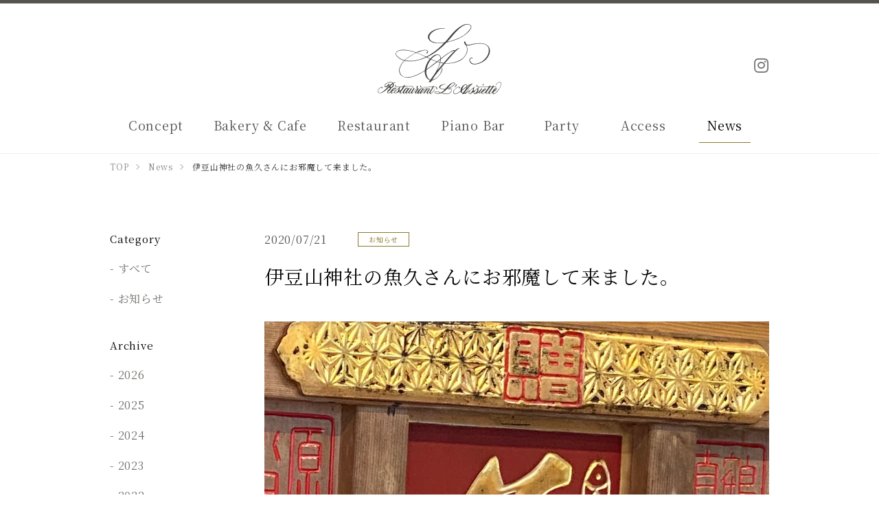

--- FILE ---
content_type: text/html; charset=UTF-8
request_url: https://seijo-assiette.com/news/detail.html?id=246
body_size: 461787
content:
<!DOCTYPE html>
<html lang="ja">
<head>
<meta charset="utf-8">

<title>伊豆山神社の魚久さんにお邪魔して来ました。 | 世田谷区成城のフレンチレストラン アシエット</title>
<link rel="canonical" href="https://seijo-assiette.com/news/detail.html?id=246">
<link rel="preconnect" href="https://fonts.googleapis.com" crossorigin>
<link rel="preconnect" href="https://seijo-assiette.com" crossorigin>
<!-- Google Tag Manager -->
<script>(function(w,d,s,l,i){w[l]=w[l]||[];w[l].push({'gtm.start':
new Date().getTime(),event:'gtm.js'});var f=d.getElementsByTagName(s)[0],
j=d.createElement(s),dl=l!='dataLayer'?'&l='+l:'';j.async=true;j.src=
'https://www.googletagmanager.com/gtm.js?id='+i+dl;f.parentNode.insertBefore(j,f);
})(window,document,'script','dataLayer','GTM-NC2ML7H');</script>
<!-- End Google Tag Manager -->
<meta name="description" content="">
<meta name="viewport" content="width=device-width">
<meta name="format-detection" content="telephone=no">

















<meta property="og:type" content="article">
<meta property="og:url" content="https://seijo-assiette.com/news/detail.html?id=246">
<meta property="og:site_name" content="世田谷区成城のフレンチレストラン アシエット">
<meta property="og:image" content="https://seijo-assiette.com/images/sys/db/202007/756a744614fb94eb161e08a05a17591f2ba5a977.jpeg">
<meta property="og:title" content="世田谷区成城のフレンチレストラン アシエット">
<meta property="og:description" content="世田谷区成城のフレンチレストラン　アシエットのホームページです。 成城学園前駅から徒歩１分。素材ひとつひとつと向き合って、素材本来の姿を感じられるように丁寧に作り上げたフランス料理です。">
<meta name="twitter:card" content="summary_large_image">




<link rel="apple-touch-icon" href="https://seijo-assiette.com/images/apple-touch-icon.png">


<link href="/css/style-common.css" rel="stylesheet">
<link href="/css/style.css?rel=news" rel="stylesheet">


<link rel="preconnect" href="https://fonts.gstatic.com" crossorigin>
<link href="https://fonts.googleapis.com/css2?family=MonteCarlo&family=Noto+Sans+JP&family=Noto+Serif+JP:wght@400;700&display=swap" rel="stylesheet">



<link href="/css/js/js-magnific-popup.css" rel="subresource" class="lazy-css">


<style>

</style>


<!-- Google Analytics -->

<!-- Global site tag (gtag.js) - Google Analytics -->
<script async src="https://www.googletagmanager.com/gtag/js?id=UA-108608438-29"></script>
<script>
  window.dataLayer = window.dataLayer || [];
  function gtag(){dataLayer.push(arguments);}
  gtag('js', new Date());

  gtag('config', 'UA-108608438-29');
</script>
<script>var path='';</script>



<script>
	
</script>


<script>
if('serviceWorker' in navigator){
	window.addEventListener('load',function(){
		navigator.serviceWorker.register('/service_worker.js').then(function(){
			console.log('Service worker registered!');
		});
	});
}
</script>
</head>
<body class="second cms-webp-available" itemscope itemtype="http://schema.org/WebPage">
<!-- Google Tag Manager (noscript) -->
<noscript><iframe src="https://www.googletagmanager.com/ns.html?id=GTM-NC2ML7H"
height="0" width="0" style="display:none;visibility:hidden"></iframe></noscript>
<!-- End Google Tag Manager (noscript) -->
<header id="l-header" class="js-trigger-scroll-event is-hide">

	<div class="l-container">
		
		<div class="l-header-main">
			<h1 class="l-header-main__logo">
				<a href="/" title="世田谷区成城のフレンチレストラン アシエット">
					<img src="/images/logo-script.svg" alt="世田谷区成城のフレンチレストラン アシエット" width="380">
				</a>
			</h1>

			<nav class="l-main-navi">
	<button class="l-main-navi-btn js-main-navi-btn" aria-controls="menu" aria-expanded="false" aria-label="メニュー">
		<span></span>
		<span></span>
	</button>

	<div class="l-main-navi__overlay js-main-navi-overlay"></div>
	<div class="l-main-navi-wrap js-main-navi" id="menu" aria-hidden="true" itemprop="hasPart" itemscope itemtype="http://schema.org/SiteNavigationElement">
		<meta itemprop="name" content="メインナビ">
		<ul class="l-main-navi-list">
			<li id="concept" class="l-main-navi-list__item" itemprop="hasPart" itemscope itemtype="http://schema.org/WebPage">
				<a class="l-main-navi-list__link" href="/concept/" itemprop="url">
					<span class="l-main-navi-list__main" itemprop="name">Concept</span>
				</a>
			</li>
			<li id="cafe" class="l-main-navi-list__item" itemprop="hasPart" itemscope itemtype="http://schema.org/WebPage">
				<a class="l-main-navi-list__link" href="/cafe/" itemprop="url">
					<span class="l-main-navi-list__main" itemprop="name">Bakery & Cafe</span>
				</a>
			</li>
			<li id="restaurant" class="l-main-navi-list__item" itemprop="hasPart" itemscope itemtype="http://schema.org/WebPage">
				<a class="l-main-navi-list__link" href="/restaurant/" itemprop="url">
					<span class="l-main-navi-list__main" itemprop="name">Restaurant</span>
				</a>
			</li>
			<li id="pianobar" class="l-main-navi-list__item" itemprop="hasPart" itemscope itemtype="http://schema.org/WebPage">
				<a class="l-main-navi-list__link" href="/pianobar/" itemprop="url">
					<span class="l-main-navi-list__main" itemprop="name">Piano Bar</span>
				</a>
			</li>
			<li id="party" class="l-main-navi-list__item" itemprop="hasPart" itemscope itemtype="http://schema.org/WebPage">
				<a class="l-main-navi-list__link" href="/party/" itemprop="url">
					<span class="l-main-navi-list__main" itemprop="name">Party</span>
				</a>
			</li>
			<li id="access" class="l-main-navi-list__item" itemprop="hasPart" itemscope itemtype="http://schema.org/WebPage">
				<a class="l-main-navi-list__link" href="/access/" itemprop="url">
					<span class="l-main-navi-list__main" itemprop="name">Access</span>
				</a>
			</li>
			<li id="news" class="l-main-navi-list__item" itemprop="hasPart" itemscope itemtype="http://schema.org/WebPage">
				<a class="l-main-navi-list__link" href="/news/" itemprop="url">
					<span class="l-main-navi-list__main" itemprop="name">News</span>
				</a>
			</li>
			
			
			
			
			
				
				<!-- is logout block -->
			
		</ul>

		
		
		
		<ul class="l-main-navi-sns-list">
			
			
			
			
			
			<li class="l-main-navi-sns-list__item">
				<a class="l-main-navi-sns-list__link" href="https://www.instagram.com/seijo.assiette/" target="_blank" rel="noopenner" aria-label="フランス料理アシエット Instagram">
					<i class="fab fa-instagram"></i>
				</a>
			</li>
			
			
			
		</ul>
		

		

		<div class="l-header-contact">
			<div class="l-header-contact__ttl">
				ご予約・貸切・パーティーのご相談
			</div>
			<div class="l-header-contact__item">
				<a class="l-header-contact__link" href="tel:03-3789-1190">
					<i class="fas fa-phone"></i> 03-3789-1190
				</a>
			</div>
			<div class="l-headercontact__item">
				<a class="l-header-contact__link" href="https://www.hotpepper.jp/strJ000138365/" target="_blank">
					<i class="fas fa-calendar-alt"></i> オンライン予約
				</a>
			</div>
		</div>

		
	</div><!-- /.main-navi-wrap-->
</nav>

		</div><!-- /.hd-main -->


	</div><!-- /.l-container -->

</header>

<nav class="l-breadcrumbs" itemscope>
	<div class="l-container" itemprop="Breadcrumb" itemscope itemtype="http://schema.org/BreadcrumbList">
		<meta itemprop="name" content="パンくずリスト">
		<ul class="l-breadcrumbs-list">
		
			
			
				<li class="l-breadcrumbs-list__item" itemprop="itemListElement" itemscope itemtype="http://schema.org/ListItem">
					<a href="/" itemprop="item" itemscope itemtype="http://schema.org/WebPage" itemid="/">
						<span itemprop="name">TOP</span>
					</a>
					<meta itemprop="position" content="1">
				</li>
				
			
				<li class="l-breadcrumbs-list__item" itemprop="itemListElement" itemscope itemtype="http://schema.org/ListItem">
					<a href="/news/" itemprop="item" itemscope itemtype="http://schema.org/WebPage" itemid="/news/">
						<span itemprop="name">News</span>
					</a>
					<meta itemprop="position" content="2">
				</li>
				
			
				<li class="l-breadcrumbs-list__item" itemprop="itemListElement" itemscope itemtype="http://schema.org/ListItem">
					<a href="/news/detail.html?id=246" itemprop="item" itemscope itemtype="http://schema.org/WebPage" itemid="/news/detail.html?id=246">
						<span itemprop="name">伊豆山神社の魚久さんにお邪魔して来ました。</span>
					</a>
					<meta itemprop="position" content="3">
				</li>
				
			
		
		</ul>
	</div>
</nav>

<main class="l-main">
	

<div class="p-news">
	<div class="u-container u-contents">

		<div class="l-contents-wrap">

			<article class="p-news-detail l-contents-main">

				<div class="p-news-head">
					<time class="p-news-head__date" datetime="2020-07-21">
						2020/07/21
					</time>
					<div class="p-news-head__category">
						お知らせ
					</div>
				</div>

				<div class="p-news-body">
					<h2 class="c-ttl-sub is-left">
						伊豆山神社の魚久さんにお邪魔して来ました。
					</h2>

					
					<div class="p-news-detail-box">
						
						<div class="p-news-detail__img">
							
							<picture>
								<source media="(max-width: 520px)" srcset="/images/sys/resize/480x0/4cbd4a95fcc2c346c89624af0d2ccef5.jpeg">
								<img src="[data-uri]" data-src="/images/sys/db/202007/756a744614fb94eb161e08a05a17591f2ba5a977.jpeg" loading="lazy" decoding="async" alt="" class="lazy-img">
							</picture>
							
						</div>
						
						
						<div class="p-news-detail__body">
							今日も素晴らしい魚たちに出会えて興奮してます。
						</div>
						
					</div>
					

					
					
					
					<div class="p-news-detail-box">
						
						<h3 class="c-ttl-sub-s">
							サバガレイ
						</h3>
						
						
						<div class="p-news-detail__img">
							<picture>
								<source media="(max-width: 520px)" srcset="/images/sys/resize/480x0/afc52cea4a119add23b7dc4d4447941c.jpeg">
								<img src="[data-uri]" data-src="/images/sys/db/202007/94d7125c30597c93d9500503a4d28e7d6770cbf5.jpeg" loading="lazy" decoding="async" alt="" class="lazy-img">
							</picture>
							
						</div>
						
						
						<div class="p-news-detail__body">
							脂がのっていて美味しそうです。
						</div>
						
					</div>
					
					<div class="p-news-detail-box">
						
						<h3 class="c-ttl-sub-s">
							熱海の島アジ
						</h3>
						
						
						<div class="p-news-detail__img">
							<picture>
								<source media="(max-width: 520px)" srcset="/images/sys/resize/480x0/5e0caee859b632d7ca2043a04d61f51e.jpeg">
								<img src="[data-uri]" data-src="/images/sys/db/202007/8dfc5450df094c02934da5653b21a0d19ca5468b.jpeg" loading="lazy" decoding="async" alt="" class="lazy-img">
							</picture>
							
						</div>
						
						
						<div class="p-news-detail__body">
							天然島アジ
						</div>
						
					</div>
					
					<div class="p-news-detail-box">
						
						<h3 class="c-ttl-sub-s">
							ダルマイカ
						</h3>
						
						
						<div class="p-news-detail__img">
							<picture>
								<source media="(max-width: 520px)" srcset="/images/sys/resize/480x0/b725dbe0280196c94cbcf11ea1054ff0.jpeg">
								<img src="[data-uri]" data-src="/images/sys/db/202007/d4a42e4c911c3b8ee7157b4dc2287d44c245c550.jpeg" loading="lazy" decoding="async" alt="" class="lazy-img">
							</picture>
							
						</div>
						
						
					</div>
					
					<div class="p-news-detail-box">
						
						<h3 class="c-ttl-sub-s">
							伊豆の金目鯛
						</h3>
						
						
						<div class="p-news-detail__img">
							<picture>
								<source media="(max-width: 520px)" srcset="/images/sys/resize/480x0/56c7a7a402bf837c73629b01125b6406.jpeg">
								<img src="[data-uri]" data-src="/images/sys/db/202007/2f949ca0153d0939e97523191395c771c653a5a5.jpeg" loading="lazy" decoding="async" alt="" class="lazy-img">
							</picture>
							
						</div>
						
						
					</div>
					
					

					
					
					
					<div class="p-news-detail-box">
						
						
						
					</div>
					
					

					

					

				</div><!-- /.news-body -->


				<aside class="c-sns-btn">
					<ul class="c-sns-btn-list">
						<li class="c-sns-btn-list__item">
							<a href="https://twitter.com/share" class="twitter-share-button" data-lang="ja" data-count="none">ツイート</a>
							
							
						</li>
						<li class="c-sns-btn-list__item">
							<div id="fb-root"></div>
							
							
							<div class="fb-like" data-layout="button" data-action="like" data-show-faces="false" data-share="false"></div>
						</li>
					</ul>
				</aside>


				<div class="c-btn-more">
					<a class="c-more" href="/news/">
						News
					</a>
				</div>

			</article><!-- /.news-detail -->


			<nav class="p-news-navi l-contents-side">
				<div class="l-side-box">
	<h3 class="l-side-ttl">
		Category
	</h3>
	<ul class="l-side-list">
		<li class="l-side-list__item">
			<a class="l-side-list__link" href="/news/">すべて</a>
		</li>
		
		<li class="l-side-list__item">
			<a class="l-side-list__link" href="/news/?ct=2">お知らせ</a>
		</li>
		
	</ul>
</div><!-- /.news-navi-box -->

<div class="l-side-box">
	<h3 class="l-side-ttl">
		Archive
	</h3>
	<ul class="l-side-list">
	
		<li class="l-side-list__item">
			<a class="l-side-list__link" href="/news/?year=2026">2026</a>
		</li>
	
		<li class="l-side-list__item">
			<a class="l-side-list__link" href="/news/?year=2025">2025</a>
		</li>
	
		<li class="l-side-list__item">
			<a class="l-side-list__link" href="/news/?year=2024">2024</a>
		</li>
	
		<li class="l-side-list__item">
			<a class="l-side-list__link" href="/news/?year=2023">2023</a>
		</li>
	
		<li class="l-side-list__item">
			<a class="l-side-list__link" href="/news/?year=2022">2022</a>
		</li>
	
		<li class="l-side-list__item">
			<a class="l-side-list__link" href="/news/?year=2021">2021</a>
		</li>
	
		<li class="l-side-list__item">
			<a class="l-side-list__link" href="/news/?year=2020">2020</a>
		</li>
	
		<li class="l-side-list__item">
			<a class="l-side-list__link" href="/news/?year=2019">2019</a>
		</li>
	
	</ul>
</div><!-- /.news-navi-box -->
			</nav>


		</div><!-- /.l-contents-wrap -->

	</div><!-- /.u-container -->

</div>


<style>
.c-ttl-sub:before {background:#ffa500;}
.c-ttl-sub-s {border-left-color:#ffa500;}
</style>






</main>

<div class="l-go-top">
	
	<div class="l-fix-navi__wrap">
		<a class="l-fix-navi__link l-fix-tel" href="tel:03-3789-1190">
			<div class="l-fix-tel__num">
				<i class="fas fa-phone"></i> 03-3789-1190
			</div>
		</a>
		<a class="l-fix-navi__link l-fix-url" href="https://www.hotpepper.jp/strJ000138365/" target="_blank">
			<i class="fas fa-calendar-alt"></i> オンライン予約
		</a>
	</div>
	
	
</div>

<div class="l-footer-note">
	<div class="u-container">
		<p class="l-footer-note__body">
			＊レストラン アシエットは全館禁煙とさせて頂いております。<br>
			＊お子様連れのお客様へのお願い大変申し訳ありませんが、お子様が立ち歩かれたり大きな声を出されませんよう、他のお客様にご配慮をいただけますようお願い致します。
		</p>
	</div>
</div>


<footer id="l-footer" class="js-trigger-scroll-event is-show">

	<div class="l-container">

		<div class="l-footer-main">
			<nav class="l-footer-navi">
				<ul class="l-footer-navi-list">
					<li class="l-footer-navi-list__item">
						<a class="l-footer-navi-list__link" href="/concept/">Concept</a>
					</li>
					<li class="l-footer-navi-list__item">
						<a class="l-footer-navi-list__link" href="/cafe/">Bakery & Cafe</a>
					</li>
					<li class="l-footer-navi-list__item">
						<a class="l-footer-navi-list__link" href="/restaurant/">Restaurant</a>
					</li>
					<li class="l-footer-navi-list__item">
						<a class="l-footer-navi-list__link" href="/pianobar/">Piano Bar</a>
					</li>
					<li class="l-footer-navi-list__item">
						<a class="l-footer-navi-list__link" href="/party/">Party</a>
					</li>
					<li class="l-footer-navi-list__item">
						<a class="l-footer-navi-list__link" href="/access/">Access</a>
					</li>
					<li class="l-footer-navi-list__item">
						<a class="l-footer-navi-list__link" href="/news/">News</a>
					</li>
				</ul>
			</nav>

			<aside class="l-footer-sns">
				
				
				<ul class="l-footer-sns-list">
					
					
					
					
					
					<li class="l-footer-sns-list__item">
						<a class="l-footer-sns-list__link" href="https://www.instagram.com/seijo.assiette/" target="_blank" rel="noopenner" aria-label="フランス料理アシエット Instagram">
							<i class="fab fa-instagram"></i>
						</a>
					</li>
					
					
					
				</ul>
				
			</aside>
		</div>


		<div class="l-footer-floor">
			<h2 class="l-footer-floor__ttl">
				Information
			</h2>
			<div class="l-footer-floor__wrap">
				<div class="l-footer-floor__box">
					<h3 class="l-footer-floor__name">
						1F ベーカリー＆カフェ
					</h3>
					<div class="l-footer-floor__open">
						10:00~20:00
					</div>
				</div>
				<div class="l-footer-floor__box">
					<h3 class="l-footer-floor__name">
						2F レストラン
					</h3>
					<div class="l-footer-floor__open">
						ランチ 11:30 ～ 14:00（ラストオーダー）<br>
						ディナー17:30 ～ 21:00（ラストオーダー）
					</div>
				</div>
				<div class="l-footer-floor__box">
					<h3 class="l-footer-floor__name">
						B1 ピアノバー
					</h3>
					<div class="l-footer-floor__open">
						20:00 ～ 22:00（ラストオーダー）
					</div>
				</div>
			</div>
		</div><!-- /.l-footer-floor -->


		<div class="l-footer-bottom">
			<p class="l-footer-copy">
				世田谷区成城のフレンチレストラン アシエット
			</p>
			<div class="l-footer-logo">
				<a href="/" title="世田谷区成城のフレンチレストラン アシエット">
					<img src="/images/logo-script-footer.svg" loading="lazy" decoding="async" alt="ロゴ：世田谷区成城のフレンチレストラン アシエット" width="180">
				</a>
			</div>
			<address class="l-footer-info">
				<div class="l-footer-info__address">
					〒157-0066　東京都世田谷区成城 6-10-3
				</div>
				<div class="l-footer-info__tel">
					TEL：<a href="tel:03-3789-1190">03-3789-1190</a>
				</div>
			</address>
		</div><!-- /.l-footer-bottom -->
	</div><!-- /.l-footer-main-wrap -->

	<div class="l-copyright">
		<div class="l-container">
			©2013 Restaurant L'Assiette All rights reverved.
		</div>
	</div>

</footer>



<script>
(function(window,document){
	var lazyCss=[].slice.call(document.querySelectorAll('.lazy-css'));
	lazyCss.forEach(function(lazyTag){
		lazyTag.rel='stylesheet';
	});
})(window,document);
</script>
<script>
(function(window,document){
	// 処理の対象とする画像要素を取得します
	var lazyImages=[].slice.call(document.querySelectorAll('.lazy-img'));
	let options = {
		rootMargin: '800px',
		threshold: 0
	}
	// IntersectionObserver に対応しているブラウザのみ、処理を実行します
	if('IntersectionObserver' in window){
		// コールバック関数を登録して、IntersectionObserver のオブジェクトを生成します
		let lazyImageObserver=new IntersectionObserver(function(entries,observer){
			// 対象となる画像要素毎に処理を行います
			entries.forEach(function(entry){
				// この要素が画面に入ってきた場合
				if(entry.isIntersecting){
					let lazyTag=entry.target;
					lazyTag.src=lazyTag.dataset.src;
					var lazySources=lazyTag.parentElement.querySelectorAll('[data-srcset]');
					lazySources.forEach(function(lazySource){
						lazySource.srcset=lazySource.dataset.srcset;
					});
					lazyImageObserver.unobserve(lazyTag);
				}
			});
		}, options);
		lazyImages.forEach(function(lazyTag){
			lazyImageObserver.observe(lazyTag);
		});
	}else{
		lazyImages.forEach(function(lazyTag){
			lazyTag.src=lazyTag.dataset.src;
			var lazySources=lazyTag.parentElement.querySelectorAll('[data-srcset]');
			lazySources.forEach(function(lazySource){
				lazySource.srcset=lazySource.dataset.srcset;
			});
		});
	}
	document.body.classList.add('is-onload');
})(window,document);
</script>
<script>
(function(window,document){
	function insertScript(src,callback=function(){}){
		var addScript=document.createElement('script');
		addScript.type='text/javascript';
		addScript.async=true;
		addScript.src=src;
		addScript.onload=callback;
		var sc=document.getElementsByTagName('script')[0];
		sc.parentNode.insertBefore(addScript,sc);
	}

	function addIntersectionObserver(selector,callback=function(){}){
		const targets=[].slice.call(document.querySelectorAll(selector));
		const observer=new IntersectionObserver(callback);
		targets.forEach(target=>{
			observer.observe(target);
		});
	}

	//読み込みたいscript
	function main(){
		//jQeryプラグインの読み込みと実行
		//insertScript('https://ajax.googleapis.com/ajax/libs/jqueryui/1.12.1/jquery-ui.min.js',function(){
		//	insertScript('/js/jquery/jquery.what-input-5.1.2.min.js');
		//	insertScript('/js/public-mixin-20201225.js');
		//});
		//Intersection Observer API を使ってスクロールイベントに動作を付ける
		//addIntersectionObserver('セレクタ',function(entries,object){
		//	entries.forEach(function(entry,i){
		//		if(!entry.isIntersecting){
		//			return;
		//		}
		//		const element=entry.target;
		//		//実行したい処理
		//		object.unobserve(element);
		//	});
		//});
		insertScript('https://ajax.googleapis.com/ajax/libs/jquery/3.5.1/jquery.min.js',function(){
			insertScript('/js/jquery/jquery.what-input-5.1.2.min.js');
			insertScript('/js/public-mixin-20201225.js');
			insertScript('/js/scroll-animation.js');
			insertScript('/js/jquery/jquery.biggerlink.js',function(){
				$('.js-bigger').biggerlink();
			});
			insertScript('/js/jquery/jquery.matchHeight-min.js',function(){
				$('.js-matchHeight').matchHeight();
				$('.js-matchHeight2').matchHeight();
			});
			
							insertScript('https://platform.twitter.com/widgets.js');
							

							insertScript('https://connect.facebook.net/ja_JP/all.js#xfbml=1');
							


insertScript('/js/jquery/jquery.magnific-popup.min.js',function(){
	$('.js-popup-link').magnificPopup({
		type: 'image',
		gallery: {
			// ギャラリーオプション
			enabled: true
		},
		image: {
			titleSrc: function(item) {
				return item.el.attr('title');
			}
		},
		removalDelay: 300,
		mainClass: 'mfp-fade'
	});
});


		});
	}

	// 遅延読込み
	var lazyLoad=false;
	function onLazyLoad(){
		if(lazyLoad===false){
			// 複数呼び出し回避 + イベント解除
			lazyLoad=true;
			window.removeEventListener('scroll',onLazyLoad);
			window.removeEventListener('mousemove',onLazyLoad);
			window.removeEventListener('mousedown',onLazyLoad);
			window.removeEventListener('touchstart',onLazyLoad);
			window.removeEventListener('keydown',onLazyLoad);
			main();
		}
	}
	window.addEventListener('scroll',onLazyLoad);
	window.addEventListener('mousemove',onLazyLoad);
	window.addEventListener('mousedown',onLazyLoad);
	window.addEventListener('touchstart',onLazyLoad);
	window.addEventListener('keydown',onLazyLoad);
	window.addEventListener('load',function(){
		// ドキュメント途中（更新時 or ページ内リンク）
		if(window.pageYOffset){
			onLazyLoad();
		}
		// 最低でも1秒後には実行する
		setTimeout(onLazyLoad,1000);
	});
	
	window.lazyScriptLib=window.lazyScriptLib || {};
	window.lazyScriptLib.insertScript=insertScript;
})(window,document);
</script>
</body>
</html>

--- FILE ---
content_type: text/css
request_url: https://seijo-assiette.com/css/style-common.css
body_size: 22396
content:
@charset "UTF-8";
.fa, .fab, .fal, .far, .fas {
  -moz-osx-font-smoothing: grayscale;
  -webkit-font-smoothing: antialiased;
  display: inline-block;
  font-style: normal;
  font-variant: normal;
  text-rendering: auto;
  line-height: 1;
}

.fa-lg {
  font-size: 1.33333em;
  line-height: 0.75em;
  vertical-align: -0.0667em;
}

.fa-xs {
  font-size: 0.75em;
}

.fa-sm {
  font-size: 0.875em;
}

.fa-1x {
  font-size: 1em;
}

.fa-2x {
  font-size: 2em;
}

.fa-3x {
  font-size: 3em;
}

.fa-4x {
  font-size: 4em;
}

.fa-5x {
  font-size: 5em;
}

.fa-6x {
  font-size: 6em;
}

.fa-7x {
  font-size: 7em;
}

.fa-8x {
  font-size: 8em;
}

.fa-9x {
  font-size: 9em;
}

.fa-10x {
  font-size: 10em;
}

.fa-fw {
  text-align: center;
  width: 1.25em;
}

.fa-ul {
  list-style-type: none;
  margin-left: 2.5em;
  padding-left: 0;
}

.fa-ul > li {
  position: relative;
}

.fa-li {
  left: -2em;
  position: absolute;
  text-align: center;
  width: 2em;
  line-height: inherit;
}

.fa-border {
  border: 0.08em solid #eee;
  border-radius: 0.1em;
  padding: 0.2em 0.25em 0.15em;
}

.fa-pull-left {
  float: left;
}

.fa-pull-right {
  float: right;
}

.fa.fa-pull-left, .fab.fa-pull-left, .fal.fa-pull-left, .far.fa-pull-left, .fas.fa-pull-left {
  margin-right: 0.3em;
}

.fa.fa-pull-right, .fab.fa-pull-right, .fal.fa-pull-right, .far.fa-pull-right, .fas.fa-pull-right {
  margin-left: 0.3em;
}

.fa-spin {
  -webkit-animation: fa-spin 2s infinite linear;
          animation: fa-spin 2s infinite linear;
}

.fa-pulse {
  -webkit-animation: fa-spin 1s infinite steps(8);
          animation: fa-spin 1s infinite steps(8);
}

@-webkit-keyframes fa-spin {
  0% {
    -webkit-transform: rotate(0deg);
            transform: rotate(0deg);
  }
  to {
    -webkit-transform: rotate(1turn);
            transform: rotate(1turn);
  }
}

@keyframes fa-spin {
  0% {
    -webkit-transform: rotate(0deg);
            transform: rotate(0deg);
  }
  to {
    -webkit-transform: rotate(1turn);
            transform: rotate(1turn);
  }
}
.fa-rotate-90 {
  -ms-filter: "progid:DXImageTransform.Microsoft.BasicImage(rotation=1)";
  -webkit-transform: rotate(90deg);
          transform: rotate(90deg);
}

.fa-rotate-180 {
  -ms-filter: "progid:DXImageTransform.Microsoft.BasicImage(rotation=2)";
  -webkit-transform: rotate(180deg);
          transform: rotate(180deg);
}

.fa-rotate-270 {
  -ms-filter: "progid:DXImageTransform.Microsoft.BasicImage(rotation=3)";
  -webkit-transform: rotate(270deg);
          transform: rotate(270deg);
}

.fa-flip-horizontal {
  -ms-filter: "progid:DXImageTransform.Microsoft.BasicImage(rotation=0, mirror=1)";
  -webkit-transform: scaleX(-1);
          transform: scaleX(-1);
}

.fa-flip-vertical {
  -webkit-transform: scaleY(-1);
          transform: scaleY(-1);
}

.fa-flip-both, .fa-flip-horizontal.fa-flip-vertical, .fa-flip-vertical {
  -ms-filter: "progid:DXImageTransform.Microsoft.BasicImage(rotation=2, mirror=1)";
}

.fa-flip-both, .fa-flip-horizontal.fa-flip-vertical {
  -webkit-transform: scale(-1);
          transform: scale(-1);
}

:root .fa-flip-both, :root .fa-flip-horizontal, :root .fa-flip-vertical, :root .fa-rotate-90, :root .fa-rotate-180, :root .fa-rotate-270 {
  -webkit-filter: none;
          filter: none;
}

.fa-stack {
  display: inline-block;
  height: 2em;
  line-height: 2em;
  position: relative;
  vertical-align: middle;
  width: 2.5em;
}

.fa-stack-1x, .fa-stack-2x {
  left: 0;
  position: absolute;
  text-align: center;
  width: 100%;
}

.fa-stack-1x {
  line-height: inherit;
}

.fa-stack-2x {
  font-size: 2em;
}

.fa-inverse {
  color: #fff;
}

.fa-500px:before {
  content: "\f26e";
}

.fa-accessible-icon:before {
  content: "\f368";
}

.fa-accusoft:before {
  content: "\f369";
}

.fa-acquisitions-incorporated:before {
  content: "\f6af";
}

.fa-ad:before {
  content: "\f641";
}

.fa-address-book:before {
  content: "\f2b9";
}

.fa-address-card:before {
  content: "\f2bb";
}

.fa-adjust:before {
  content: "\f042";
}

.fa-adn:before {
  content: "\f170";
}

.fa-adobe:before {
  content: "\f778";
}

.fa-adversal:before {
  content: "\f36a";
}

.fa-affiliatetheme:before {
  content: "\f36b";
}

.fa-air-freshener:before {
  content: "\f5d0";
}

.fa-airbnb:before {
  content: "\f834";
}

.fa-algolia:before {
  content: "\f36c";
}

.fa-align-center:before {
  content: "\f037";
}

.fa-align-justify:before {
  content: "\f039";
}

.fa-align-left:before {
  content: "\f036";
}

.fa-align-right:before {
  content: "\f038";
}

.fa-alipay:before {
  content: "\f642";
}

.fa-allergies:before {
  content: "\f461";
}

.fa-amazon:before {
  content: "\f270";
}

.fa-amazon-pay:before {
  content: "\f42c";
}

.fa-ambulance:before {
  content: "\f0f9";
}

.fa-american-sign-language-interpreting:before {
  content: "\f2a3";
}

.fa-amilia:before {
  content: "\f36d";
}

.fa-anchor:before {
  content: "\f13d";
}

.fa-android:before {
  content: "\f17b";
}

.fa-angellist:before {
  content: "\f209";
}

.fa-angle-double-down:before {
  content: "\f103";
}

.fa-angle-double-left:before {
  content: "\f100";
}

.fa-angle-double-right:before {
  content: "\f101";
}

.fa-angle-double-up:before {
  content: "\f102";
}

.fa-angle-down:before {
  content: "\f107";
}

.fa-angle-left:before {
  content: "\f104";
}

.fa-angle-right:before {
  content: "\f105";
}

.fa-angle-up:before {
  content: "\f106";
}

.fa-angry:before {
  content: "\f556";
}

.fa-angrycreative:before {
  content: "\f36e";
}

.fa-angular:before {
  content: "\f420";
}

.fa-ankh:before {
  content: "\f644";
}

.fa-app-store:before {
  content: "\f36f";
}

.fa-app-store-ios:before {
  content: "\f370";
}

.fa-apper:before {
  content: "\f371";
}

.fa-apple:before {
  content: "\f179";
}

.fa-apple-alt:before {
  content: "\f5d1";
}

.fa-apple-pay:before {
  content: "\f415";
}

.fa-archive:before {
  content: "\f187";
}

.fa-archway:before {
  content: "\f557";
}

.fa-arrow-alt-circle-down:before {
  content: "\f358";
}

.fa-arrow-alt-circle-left:before {
  content: "\f359";
}

.fa-arrow-alt-circle-right:before {
  content: "\f35a";
}

.fa-arrow-alt-circle-up:before {
  content: "\f35b";
}

.fa-arrow-circle-down:before {
  content: "\f0ab";
}

.fa-arrow-circle-left:before {
  content: "\f0a8";
}

.fa-arrow-circle-right:before {
  content: "\f0a9";
}

.fa-arrow-circle-up:before {
  content: "\f0aa";
}

.fa-arrow-down:before {
  content: "\f063";
}

.fa-arrow-left:before {
  content: "\f060";
}

.fa-arrow-right:before {
  content: "\f061";
}

.fa-arrow-up:before {
  content: "\f062";
}

.fa-arrows-alt:before {
  content: "\f0b2";
}

.fa-arrows-alt-h:before {
  content: "\f337";
}

.fa-arrows-alt-v:before {
  content: "\f338";
}

.fa-artstation:before {
  content: "\f77a";
}

.fa-assistive-listening-systems:before {
  content: "\f2a2";
}

.fa-asterisk:before {
  content: "\f069";
}

.fa-asymmetrik:before {
  content: "\f372";
}

.fa-at:before {
  content: "\f1fa";
}

.fa-atlas:before {
  content: "\f558";
}

.fa-atlassian:before {
  content: "\f77b";
}

.fa-atom:before {
  content: "\f5d2";
}

.fa-audible:before {
  content: "\f373";
}

.fa-audio-description:before {
  content: "\f29e";
}

.fa-autoprefixer:before {
  content: "\f41c";
}

.fa-avianex:before {
  content: "\f374";
}

.fa-aviato:before {
  content: "\f421";
}

.fa-award:before {
  content: "\f559";
}

.fa-aws:before {
  content: "\f375";
}

.fa-baby:before {
  content: "\f77c";
}

.fa-baby-carriage:before {
  content: "\f77d";
}

.fa-backspace:before {
  content: "\f55a";
}

.fa-backward:before {
  content: "\f04a";
}

.fa-bacon:before {
  content: "\f7e5";
}

.fa-balance-scale:before {
  content: "\f24e";
}

.fa-balance-scale-left:before {
  content: "\f515";
}

.fa-balance-scale-right:before {
  content: "\f516";
}

.fa-ban:before {
  content: "\f05e";
}

.fa-band-aid:before {
  content: "\f462";
}

.fa-bandcamp:before {
  content: "\f2d5";
}

.fa-barcode:before {
  content: "\f02a";
}

.fa-bars:before {
  content: "\f0c9";
}

.fa-baseball-ball:before {
  content: "\f433";
}

.fa-basketball-ball:before {
  content: "\f434";
}

.fa-bath:before {
  content: "\f2cd";
}

.fa-battery-empty:before {
  content: "\f244";
}

.fa-battery-full:before {
  content: "\f240";
}

.fa-battery-half:before {
  content: "\f242";
}

.fa-battery-quarter:before {
  content: "\f243";
}

.fa-battery-three-quarters:before {
  content: "\f241";
}

.fa-battle-net:before {
  content: "\f835";
}

.fa-bed:before {
  content: "\f236";
}

.fa-beer:before {
  content: "\f0fc";
}

.fa-behance:before {
  content: "\f1b4";
}

.fa-behance-square:before {
  content: "\f1b5";
}

.fa-bell:before {
  content: "\f0f3";
}

.fa-bell-slash:before {
  content: "\f1f6";
}

.fa-bezier-curve:before {
  content: "\f55b";
}

.fa-bible:before {
  content: "\f647";
}

.fa-bicycle:before {
  content: "\f206";
}

.fa-biking:before {
  content: "\f84a";
}

.fa-bimobject:before {
  content: "\f378";
}

.fa-binoculars:before {
  content: "\f1e5";
}

.fa-biohazard:before {
  content: "\f780";
}

.fa-birthday-cake:before {
  content: "\f1fd";
}

.fa-bitbucket:before {
  content: "\f171";
}

.fa-bitcoin:before {
  content: "\f379";
}

.fa-bity:before {
  content: "\f37a";
}

.fa-black-tie:before {
  content: "\f27e";
}

.fa-blackberry:before {
  content: "\f37b";
}

.fa-blender:before {
  content: "\f517";
}

.fa-blender-phone:before {
  content: "\f6b6";
}

.fa-blind:before {
  content: "\f29d";
}

.fa-blog:before {
  content: "\f781";
}

.fa-blogger:before {
  content: "\f37c";
}

.fa-blogger-b:before {
  content: "\f37d";
}

.fa-bluetooth:before {
  content: "\f293";
}

.fa-bluetooth-b:before {
  content: "\f294";
}

.fa-bold:before {
  content: "\f032";
}

.fa-bolt:before {
  content: "\f0e7";
}

.fa-bomb:before {
  content: "\f1e2";
}

.fa-bone:before {
  content: "\f5d7";
}

.fa-bong:before {
  content: "\f55c";
}

.fa-book:before {
  content: "\f02d";
}

.fa-book-dead:before {
  content: "\f6b7";
}

.fa-book-medical:before {
  content: "\f7e6";
}

.fa-book-open:before {
  content: "\f518";
}

.fa-book-reader:before {
  content: "\f5da";
}

.fa-bookmark:before {
  content: "\f02e";
}

.fa-bootstrap:before {
  content: "\f836";
}

.fa-border-all:before {
  content: "\f84c";
}

.fa-border-none:before {
  content: "\f850";
}

.fa-border-style:before {
  content: "\f853";
}

.fa-bowling-ball:before {
  content: "\f436";
}

.fa-box:before {
  content: "\f466";
}

.fa-box-open:before {
  content: "\f49e";
}

.fa-boxes:before {
  content: "\f468";
}

.fa-braille:before {
  content: "\f2a1";
}

.fa-brain:before {
  content: "\f5dc";
}

.fa-bread-slice:before {
  content: "\f7ec";
}

.fa-briefcase:before {
  content: "\f0b1";
}

.fa-briefcase-medical:before {
  content: "\f469";
}

.fa-broadcast-tower:before {
  content: "\f519";
}

.fa-broom:before {
  content: "\f51a";
}

.fa-brush:before {
  content: "\f55d";
}

.fa-btc:before {
  content: "\f15a";
}

.fa-buffer:before {
  content: "\f837";
}

.fa-bug:before {
  content: "\f188";
}

.fa-building:before {
  content: "\f1ad";
}

.fa-bullhorn:before {
  content: "\f0a1";
}

.fa-bullseye:before {
  content: "\f140";
}

.fa-burn:before {
  content: "\f46a";
}

.fa-buromobelexperte:before {
  content: "\f37f";
}

.fa-bus:before {
  content: "\f207";
}

.fa-bus-alt:before {
  content: "\f55e";
}

.fa-business-time:before {
  content: "\f64a";
}

.fa-buysellads:before {
  content: "\f20d";
}

.fa-calculator:before {
  content: "\f1ec";
}

.fa-calendar:before {
  content: "\f133";
}

.fa-calendar-alt:before {
  content: "\f073";
}

.fa-calendar-check:before {
  content: "\f274";
}

.fa-calendar-day:before {
  content: "\f783";
}

.fa-calendar-minus:before {
  content: "\f272";
}

.fa-calendar-plus:before {
  content: "\f271";
}

.fa-calendar-times:before {
  content: "\f273";
}

.fa-calendar-week:before {
  content: "\f784";
}

.fa-camera:before {
  content: "\f030";
}

.fa-camera-retro:before {
  content: "\f083";
}

.fa-campground:before {
  content: "\f6bb";
}

.fa-canadian-maple-leaf:before {
  content: "\f785";
}

.fa-candy-cane:before {
  content: "\f786";
}

.fa-cannabis:before {
  content: "\f55f";
}

.fa-capsules:before {
  content: "\f46b";
}

.fa-car:before {
  content: "\f1b9";
}

.fa-car-alt:before {
  content: "\f5de";
}

.fa-car-battery:before {
  content: "\f5df";
}

.fa-car-crash:before {
  content: "\f5e1";
}

.fa-car-side:before {
  content: "\f5e4";
}

.fa-caret-down:before {
  content: "\f0d7";
}

.fa-caret-left:before {
  content: "\f0d9";
}

.fa-caret-right:before {
  content: "\f0da";
}

.fa-caret-square-down:before {
  content: "\f150";
}

.fa-caret-square-left:before {
  content: "\f191";
}

.fa-caret-square-right:before {
  content: "\f152";
}

.fa-caret-square-up:before {
  content: "\f151";
}

.fa-caret-up:before {
  content: "\f0d8";
}

.fa-carrot:before {
  content: "\f787";
}

.fa-cart-arrow-down:before {
  content: "\f218";
}

.fa-cart-plus:before {
  content: "\f217";
}

.fa-cash-register:before {
  content: "\f788";
}

.fa-cat:before {
  content: "\f6be";
}

.fa-cc-amazon-pay:before {
  content: "\f42d";
}

.fa-cc-amex:before {
  content: "\f1f3";
}

.fa-cc-apple-pay:before {
  content: "\f416";
}

.fa-cc-diners-club:before {
  content: "\f24c";
}

.fa-cc-discover:before {
  content: "\f1f2";
}

.fa-cc-jcb:before {
  content: "\f24b";
}

.fa-cc-mastercard:before {
  content: "\f1f1";
}

.fa-cc-paypal:before {
  content: "\f1f4";
}

.fa-cc-stripe:before {
  content: "\f1f5";
}

.fa-cc-visa:before {
  content: "\f1f0";
}

.fa-centercode:before {
  content: "\f380";
}

.fa-centos:before {
  content: "\f789";
}

.fa-certificate:before {
  content: "\f0a3";
}

.fa-chair:before {
  content: "\f6c0";
}

.fa-chalkboard:before {
  content: "\f51b";
}

.fa-chalkboard-teacher:before {
  content: "\f51c";
}

.fa-charging-station:before {
  content: "\f5e7";
}

.fa-chart-area:before {
  content: "\f1fe";
}

.fa-chart-bar:before {
  content: "\f080";
}

.fa-chart-line:before {
  content: "\f201";
}

.fa-chart-pie:before {
  content: "\f200";
}

.fa-check:before {
  content: "\f00c";
}

.fa-check-circle:before {
  content: "\f058";
}

.fa-check-double:before {
  content: "\f560";
}

.fa-check-square:before {
  content: "\f14a";
}

.fa-cheese:before {
  content: "\f7ef";
}

.fa-chess:before {
  content: "\f439";
}

.fa-chess-bishop:before {
  content: "\f43a";
}

.fa-chess-board:before {
  content: "\f43c";
}

.fa-chess-king:before {
  content: "\f43f";
}

.fa-chess-knight:before {
  content: "\f441";
}

.fa-chess-pawn:before {
  content: "\f443";
}

.fa-chess-queen:before {
  content: "\f445";
}

.fa-chess-rook:before {
  content: "\f447";
}

.fa-chevron-circle-down:before {
  content: "\f13a";
}

.fa-chevron-circle-left:before {
  content: "\f137";
}

.fa-chevron-circle-right:before {
  content: "\f138";
}

.fa-chevron-circle-up:before {
  content: "\f139";
}

.fa-chevron-down:before {
  content: "\f078";
}

.fa-chevron-left:before {
  content: "\f053";
}

.fa-chevron-right:before {
  content: "\f054";
}

.fa-chevron-up:before {
  content: "\f077";
}

.fa-child:before {
  content: "\f1ae";
}

.fa-chrome:before {
  content: "\f268";
}

.fa-chromecast:before {
  content: "\f838";
}

.fa-church:before {
  content: "\f51d";
}

.fa-circle:before {
  content: "\f111";
}

.fa-circle-notch:before {
  content: "\f1ce";
}

.fa-city:before {
  content: "\f64f";
}

.fa-clinic-medical:before {
  content: "\f7f2";
}

.fa-clipboard:before {
  content: "\f328";
}

.fa-clipboard-check:before {
  content: "\f46c";
}

.fa-clipboard-list:before {
  content: "\f46d";
}

.fa-clock:before {
  content: "\f017";
}

.fa-clone:before {
  content: "\f24d";
}

.fa-closed-captioning:before {
  content: "\f20a";
}

.fa-cloud:before {
  content: "\f0c2";
}

.fa-cloud-download-alt:before {
  content: "\f381";
}

.fa-cloud-meatball:before {
  content: "\f73b";
}

.fa-cloud-moon:before {
  content: "\f6c3";
}

.fa-cloud-moon-rain:before {
  content: "\f73c";
}

.fa-cloud-rain:before {
  content: "\f73d";
}

.fa-cloud-showers-heavy:before {
  content: "\f740";
}

.fa-cloud-sun:before {
  content: "\f6c4";
}

.fa-cloud-sun-rain:before {
  content: "\f743";
}

.fa-cloud-upload-alt:before {
  content: "\f382";
}

.fa-cloudscale:before {
  content: "\f383";
}

.fa-cloudsmith:before {
  content: "\f384";
}

.fa-cloudversify:before {
  content: "\f385";
}

.fa-cocktail:before {
  content: "\f561";
}

.fa-code:before {
  content: "\f121";
}

.fa-code-branch:before {
  content: "\f126";
}

.fa-codepen:before {
  content: "\f1cb";
}

.fa-codiepie:before {
  content: "\f284";
}

.fa-coffee:before {
  content: "\f0f4";
}

.fa-cog:before {
  content: "\f013";
}

.fa-cogs:before {
  content: "\f085";
}

.fa-coins:before {
  content: "\f51e";
}

.fa-columns:before {
  content: "\f0db";
}

.fa-comment:before {
  content: "\f075";
}

.fa-comment-alt:before {
  content: "\f27a";
}

.fa-comment-dollar:before {
  content: "\f651";
}

.fa-comment-dots:before {
  content: "\f4ad";
}

.fa-comment-medical:before {
  content: "\f7f5";
}

.fa-comment-slash:before {
  content: "\f4b3";
}

.fa-comments:before {
  content: "\f086";
}

.fa-comments-dollar:before {
  content: "\f653";
}

.fa-compact-disc:before {
  content: "\f51f";
}

.fa-compass:before {
  content: "\f14e";
}

.fa-compress:before {
  content: "\f066";
}

.fa-compress-arrows-alt:before {
  content: "\f78c";
}

.fa-concierge-bell:before {
  content: "\f562";
}

.fa-confluence:before {
  content: "\f78d";
}

.fa-connectdevelop:before {
  content: "\f20e";
}

.fa-contao:before {
  content: "\f26d";
}

.fa-cookie:before {
  content: "\f563";
}

.fa-cookie-bite:before {
  content: "\f564";
}

.fa-copy:before {
  content: "\f0c5";
}

.fa-copyright:before {
  content: "\f1f9";
}

.fa-couch:before {
  content: "\f4b8";
}

.fa-cpanel:before {
  content: "\f388";
}

.fa-creative-commons:before {
  content: "\f25e";
}

.fa-creative-commons-by:before {
  content: "\f4e7";
}

.fa-creative-commons-nc:before {
  content: "\f4e8";
}

.fa-creative-commons-nc-eu:before {
  content: "\f4e9";
}

.fa-creative-commons-nc-jp:before {
  content: "\f4ea";
}

.fa-creative-commons-nd:before {
  content: "\f4eb";
}

.fa-creative-commons-pd:before {
  content: "\f4ec";
}

.fa-creative-commons-pd-alt:before {
  content: "\f4ed";
}

.fa-creative-commons-remix:before {
  content: "\f4ee";
}

.fa-creative-commons-sa:before {
  content: "\f4ef";
}

.fa-creative-commons-sampling:before {
  content: "\f4f0";
}

.fa-creative-commons-sampling-plus:before {
  content: "\f4f1";
}

.fa-creative-commons-share:before {
  content: "\f4f2";
}

.fa-creative-commons-zero:before {
  content: "\f4f3";
}

.fa-credit-card:before {
  content: "\f09d";
}

.fa-critical-role:before {
  content: "\f6c9";
}

.fa-crop:before {
  content: "\f125";
}

.fa-crop-alt:before {
  content: "\f565";
}

.fa-cross:before {
  content: "\f654";
}

.fa-crosshairs:before {
  content: "\f05b";
}

.fa-crow:before {
  content: "\f520";
}

.fa-crown:before {
  content: "\f521";
}

.fa-crutch:before {
  content: "\f7f7";
}

.fa-css3:before {
  content: "\f13c";
}

.fa-css3-alt:before {
  content: "\f38b";
}

.fa-cube:before {
  content: "\f1b2";
}

.fa-cubes:before {
  content: "\f1b3";
}

.fa-cut:before {
  content: "\f0c4";
}

.fa-cuttlefish:before {
  content: "\f38c";
}

.fa-d-and-d:before {
  content: "\f38d";
}

.fa-d-and-d-beyond:before {
  content: "\f6ca";
}

.fa-dashcube:before {
  content: "\f210";
}

.fa-database:before {
  content: "\f1c0";
}

.fa-deaf:before {
  content: "\f2a4";
}

.fa-delicious:before {
  content: "\f1a5";
}

.fa-democrat:before {
  content: "\f747";
}

.fa-deploydog:before {
  content: "\f38e";
}

.fa-deskpro:before {
  content: "\f38f";
}

.fa-desktop:before {
  content: "\f108";
}

.fa-dev:before {
  content: "\f6cc";
}

.fa-deviantart:before {
  content: "\f1bd";
}

.fa-dharmachakra:before {
  content: "\f655";
}

.fa-dhl:before {
  content: "\f790";
}

.fa-diagnoses:before {
  content: "\f470";
}

.fa-diaspora:before {
  content: "\f791";
}

.fa-dice:before {
  content: "\f522";
}

.fa-dice-d20:before {
  content: "\f6cf";
}

.fa-dice-d6:before {
  content: "\f6d1";
}

.fa-dice-five:before {
  content: "\f523";
}

.fa-dice-four:before {
  content: "\f524";
}

.fa-dice-one:before {
  content: "\f525";
}

.fa-dice-six:before {
  content: "\f526";
}

.fa-dice-three:before {
  content: "\f527";
}

.fa-dice-two:before {
  content: "\f528";
}

.fa-digg:before {
  content: "\f1a6";
}

.fa-digital-ocean:before {
  content: "\f391";
}

.fa-digital-tachograph:before {
  content: "\f566";
}

.fa-directions:before {
  content: "\f5eb";
}

.fa-discord:before {
  content: "\f392";
}

.fa-discourse:before {
  content: "\f393";
}

.fa-divide:before {
  content: "\f529";
}

.fa-dizzy:before {
  content: "\f567";
}

.fa-dna:before {
  content: "\f471";
}

.fa-dochub:before {
  content: "\f394";
}

.fa-docker:before {
  content: "\f395";
}

.fa-dog:before {
  content: "\f6d3";
}

.fa-dollar-sign:before {
  content: "\f155";
}

.fa-dolly:before {
  content: "\f472";
}

.fa-dolly-flatbed:before {
  content: "\f474";
}

.fa-donate:before {
  content: "\f4b9";
}

.fa-door-closed:before {
  content: "\f52a";
}

.fa-door-open:before {
  content: "\f52b";
}

.fa-dot-circle:before {
  content: "\f192";
}

.fa-dove:before {
  content: "\f4ba";
}

.fa-download:before {
  content: "\f019";
}

.fa-draft2digital:before {
  content: "\f396";
}

.fa-drafting-compass:before {
  content: "\f568";
}

.fa-dragon:before {
  content: "\f6d5";
}

.fa-draw-polygon:before {
  content: "\f5ee";
}

.fa-dribbble:before {
  content: "\f17d";
}

.fa-dribbble-square:before {
  content: "\f397";
}

.fa-dropbox:before {
  content: "\f16b";
}

.fa-drum:before {
  content: "\f569";
}

.fa-drum-steelpan:before {
  content: "\f56a";
}

.fa-drumstick-bite:before {
  content: "\f6d7";
}

.fa-drupal:before {
  content: "\f1a9";
}

.fa-dumbbell:before {
  content: "\f44b";
}

.fa-dumpster:before {
  content: "\f793";
}

.fa-dumpster-fire:before {
  content: "\f794";
}

.fa-dungeon:before {
  content: "\f6d9";
}

.fa-dyalog:before {
  content: "\f399";
}

.fa-earlybirds:before {
  content: "\f39a";
}

.fa-ebay:before {
  content: "\f4f4";
}

.fa-edge:before {
  content: "\f282";
}

.fa-edit:before {
  content: "\f044";
}

.fa-egg:before {
  content: "\f7fb";
}

.fa-eject:before {
  content: "\f052";
}

.fa-elementor:before {
  content: "\f430";
}

.fa-ellipsis-h:before {
  content: "\f141";
}

.fa-ellipsis-v:before {
  content: "\f142";
}

.fa-ello:before {
  content: "\f5f1";
}

.fa-ember:before {
  content: "\f423";
}

.fa-empire:before {
  content: "\f1d1";
}

.fa-envelope:before {
  content: "\f0e0";
}

.fa-envelope-open:before {
  content: "\f2b6";
}

.fa-envelope-open-text:before {
  content: "\f658";
}

.fa-envelope-square:before {
  content: "\f199";
}

.fa-envira:before {
  content: "\f299";
}

.fa-equals:before {
  content: "\f52c";
}

.fa-eraser:before {
  content: "\f12d";
}

.fa-erlang:before {
  content: "\f39d";
}

.fa-ethereum:before {
  content: "\f42e";
}

.fa-ethernet:before {
  content: "\f796";
}

.fa-etsy:before {
  content: "\f2d7";
}

.fa-euro-sign:before {
  content: "\f153";
}

.fa-evernote:before {
  content: "\f839";
}

.fa-exchange-alt:before {
  content: "\f362";
}

.fa-exclamation:before {
  content: "\f12a";
}

.fa-exclamation-circle:before {
  content: "\f06a";
}

.fa-exclamation-triangle:before {
  content: "\f071";
}

.fa-expand:before {
  content: "\f065";
}

.fa-expand-arrows-alt:before {
  content: "\f31e";
}

.fa-expeditedssl:before {
  content: "\f23e";
}

.fa-external-link-alt:before {
  content: "\f35d";
}

.fa-external-link-square-alt:before {
  content: "\f360";
}

.fa-eye:before {
  content: "\f06e";
}

.fa-eye-dropper:before {
  content: "\f1fb";
}

.fa-eye-slash:before {
  content: "\f070";
}

.fa-facebook:before {
  content: "\f09a";
}

.fa-facebook-f:before {
  content: "\f39e";
}

.fa-facebook-messenger:before {
  content: "\f39f";
}

.fa-facebook-square:before {
  content: "\f082";
}

.fa-fan:before {
  content: "\f863";
}

.fa-fantasy-flight-games:before {
  content: "\f6dc";
}

.fa-fast-backward:before {
  content: "\f049";
}

.fa-fast-forward:before {
  content: "\f050";
}

.fa-fax:before {
  content: "\f1ac";
}

.fa-feather:before {
  content: "\f52d";
}

.fa-feather-alt:before {
  content: "\f56b";
}

.fa-fedex:before {
  content: "\f797";
}

.fa-fedora:before {
  content: "\f798";
}

.fa-female:before {
  content: "\f182";
}

.fa-fighter-jet:before {
  content: "\f0fb";
}

.fa-figma:before {
  content: "\f799";
}

.fa-file:before {
  content: "\f15b";
}

.fa-file-alt:before {
  content: "\f15c";
}

.fa-file-archive:before {
  content: "\f1c6";
}

.fa-file-audio:before {
  content: "\f1c7";
}

.fa-file-code:before {
  content: "\f1c9";
}

.fa-file-contract:before {
  content: "\f56c";
}

.fa-file-csv:before {
  content: "\f6dd";
}

.fa-file-download:before {
  content: "\f56d";
}

.fa-file-excel:before {
  content: "\f1c3";
}

.fa-file-export:before {
  content: "\f56e";
}

.fa-file-image:before {
  content: "\f1c5";
}

.fa-file-import:before {
  content: "\f56f";
}

.fa-file-invoice:before {
  content: "\f570";
}

.fa-file-invoice-dollar:before {
  content: "\f571";
}

.fa-file-medical:before {
  content: "\f477";
}

.fa-file-medical-alt:before {
  content: "\f478";
}

.fa-file-pdf:before {
  content: "\f1c1";
}

.fa-file-powerpoint:before {
  content: "\f1c4";
}

.fa-file-prescription:before {
  content: "\f572";
}

.fa-file-signature:before {
  content: "\f573";
}

.fa-file-upload:before {
  content: "\f574";
}

.fa-file-video:before {
  content: "\f1c8";
}

.fa-file-word:before {
  content: "\f1c2";
}

.fa-fill:before {
  content: "\f575";
}

.fa-fill-drip:before {
  content: "\f576";
}

.fa-film:before {
  content: "\f008";
}

.fa-filter:before {
  content: "\f0b0";
}

.fa-fingerprint:before {
  content: "\f577";
}

.fa-fire:before {
  content: "\f06d";
}

.fa-fire-alt:before {
  content: "\f7e4";
}

.fa-fire-extinguisher:before {
  content: "\f134";
}

.fa-firefox:before {
  content: "\f269";
}

.fa-first-aid:before {
  content: "\f479";
}

.fa-first-order:before {
  content: "\f2b0";
}

.fa-first-order-alt:before {
  content: "\f50a";
}

.fa-firstdraft:before {
  content: "\f3a1";
}

.fa-fish:before {
  content: "\f578";
}

.fa-fist-raised:before {
  content: "\f6de";
}

.fa-flag:before {
  content: "\f024";
}

.fa-flag-checkered:before {
  content: "\f11e";
}

.fa-flag-usa:before {
  content: "\f74d";
}

.fa-flask:before {
  content: "\f0c3";
}

.fa-flickr:before {
  content: "\f16e";
}

.fa-flipboard:before {
  content: "\f44d";
}

.fa-flushed:before {
  content: "\f579";
}

.fa-fly:before {
  content: "\f417";
}

.fa-folder:before {
  content: "\f07b";
}

.fa-folder-minus:before {
  content: "\f65d";
}

.fa-folder-open:before {
  content: "\f07c";
}

.fa-folder-plus:before {
  content: "\f65e";
}

.fa-font:before {
  content: "\f031";
}

.fa-font-awesome:before {
  content: "\f2b4";
}

.fa-font-awesome-alt:before {
  content: "\f35c";
}

.fa-font-awesome-flag:before {
  content: "\f425";
}

.fa-font-awesome-logo-full:before {
  content: "\f4e6";
}

.fa-fonticons:before {
  content: "\f280";
}

.fa-fonticons-fi:before {
  content: "\f3a2";
}

.fa-football-ball:before {
  content: "\f44e";
}

.fa-fort-awesome:before {
  content: "\f286";
}

.fa-fort-awesome-alt:before {
  content: "\f3a3";
}

.fa-forumbee:before {
  content: "\f211";
}

.fa-forward:before {
  content: "\f04e";
}

.fa-foursquare:before {
  content: "\f180";
}

.fa-free-code-camp:before {
  content: "\f2c5";
}

.fa-freebsd:before {
  content: "\f3a4";
}

.fa-frog:before {
  content: "\f52e";
}

.fa-frown:before {
  content: "\f119";
}

.fa-frown-open:before {
  content: "\f57a";
}

.fa-fulcrum:before {
  content: "\f50b";
}

.fa-funnel-dollar:before {
  content: "\f662";
}

.fa-futbol:before {
  content: "\f1e3";
}

.fa-galactic-republic:before {
  content: "\f50c";
}

.fa-galactic-senate:before {
  content: "\f50d";
}

.fa-gamepad:before {
  content: "\f11b";
}

.fa-gas-pump:before {
  content: "\f52f";
}

.fa-gavel:before {
  content: "\f0e3";
}

.fa-gem:before {
  content: "\f3a5";
}

.fa-genderless:before {
  content: "\f22d";
}

.fa-get-pocket:before {
  content: "\f265";
}

.fa-gg:before {
  content: "\f260";
}

.fa-gg-circle:before {
  content: "\f261";
}

.fa-ghost:before {
  content: "\f6e2";
}

.fa-gift:before {
  content: "\f06b";
}

.fa-gifts:before {
  content: "\f79c";
}

.fa-git:before {
  content: "\f1d3";
}

.fa-git-alt:before {
  content: "\f841";
}

.fa-git-square:before {
  content: "\f1d2";
}

.fa-github:before {
  content: "\f09b";
}

.fa-github-alt:before {
  content: "\f113";
}

.fa-github-square:before {
  content: "\f092";
}

.fa-gitkraken:before {
  content: "\f3a6";
}

.fa-gitlab:before {
  content: "\f296";
}

.fa-gitter:before {
  content: "\f426";
}

.fa-glass-cheers:before {
  content: "\f79f";
}

.fa-glass-martini:before {
  content: "\f000";
}

.fa-glass-martini-alt:before {
  content: "\f57b";
}

.fa-glass-whiskey:before {
  content: "\f7a0";
}

.fa-glasses:before {
  content: "\f530";
}

.fa-glide:before {
  content: "\f2a5";
}

.fa-glide-g:before {
  content: "\f2a6";
}

.fa-globe:before {
  content: "\f0ac";
}

.fa-globe-africa:before {
  content: "\f57c";
}

.fa-globe-americas:before {
  content: "\f57d";
}

.fa-globe-asia:before {
  content: "\f57e";
}

.fa-globe-europe:before {
  content: "\f7a2";
}

.fa-gofore:before {
  content: "\f3a7";
}

.fa-golf-ball:before {
  content: "\f450";
}

.fa-goodreads:before {
  content: "\f3a8";
}

.fa-goodreads-g:before {
  content: "\f3a9";
}

.fa-google:before {
  content: "\f1a0";
}

.fa-google-drive:before {
  content: "\f3aa";
}

.fa-google-play:before {
  content: "\f3ab";
}

.fa-google-plus:before {
  content: "\f2b3";
}

.fa-google-plus-g:before {
  content: "\f0d5";
}

.fa-google-plus-square:before {
  content: "\f0d4";
}

.fa-google-wallet:before {
  content: "\f1ee";
}

.fa-gopuram:before {
  content: "\f664";
}

.fa-graduation-cap:before {
  content: "\f19d";
}

.fa-gratipay:before {
  content: "\f184";
}

.fa-grav:before {
  content: "\f2d6";
}

.fa-greater-than:before {
  content: "\f531";
}

.fa-greater-than-equal:before {
  content: "\f532";
}

.fa-grimace:before {
  content: "\f57f";
}

.fa-grin:before {
  content: "\f580";
}

.fa-grin-alt:before {
  content: "\f581";
}

.fa-grin-beam:before {
  content: "\f582";
}

.fa-grin-beam-sweat:before {
  content: "\f583";
}

.fa-grin-hearts:before {
  content: "\f584";
}

.fa-grin-squint:before {
  content: "\f585";
}

.fa-grin-squint-tears:before {
  content: "\f586";
}

.fa-grin-stars:before {
  content: "\f587";
}

.fa-grin-tears:before {
  content: "\f588";
}

.fa-grin-tongue:before {
  content: "\f589";
}

.fa-grin-tongue-squint:before {
  content: "\f58a";
}

.fa-grin-tongue-wink:before {
  content: "\f58b";
}

.fa-grin-wink:before {
  content: "\f58c";
}

.fa-grip-horizontal:before {
  content: "\f58d";
}

.fa-grip-lines:before {
  content: "\f7a4";
}

.fa-grip-lines-vertical:before {
  content: "\f7a5";
}

.fa-grip-vertical:before {
  content: "\f58e";
}

.fa-gripfire:before {
  content: "\f3ac";
}

.fa-grunt:before {
  content: "\f3ad";
}

.fa-guitar:before {
  content: "\f7a6";
}

.fa-gulp:before {
  content: "\f3ae";
}

.fa-h-square:before {
  content: "\f0fd";
}

.fa-hacker-news:before {
  content: "\f1d4";
}

.fa-hacker-news-square:before {
  content: "\f3af";
}

.fa-hackerrank:before {
  content: "\f5f7";
}

.fa-hamburger:before {
  content: "\f805";
}

.fa-hammer:before {
  content: "\f6e3";
}

.fa-hamsa:before {
  content: "\f665";
}

.fa-hand-holding:before {
  content: "\f4bd";
}

.fa-hand-holding-heart:before {
  content: "\f4be";
}

.fa-hand-holding-usd:before {
  content: "\f4c0";
}

.fa-hand-lizard:before {
  content: "\f258";
}

.fa-hand-middle-finger:before {
  content: "\f806";
}

.fa-hand-paper:before {
  content: "\f256";
}

.fa-hand-peace:before {
  content: "\f25b";
}

.fa-hand-point-down:before {
  content: "\f0a7";
}

.fa-hand-point-left:before {
  content: "\f0a5";
}

.fa-hand-point-right:before {
  content: "\f0a4";
}

.fa-hand-point-up:before {
  content: "\f0a6";
}

.fa-hand-pointer:before {
  content: "\f25a";
}

.fa-hand-rock:before {
  content: "\f255";
}

.fa-hand-scissors:before {
  content: "\f257";
}

.fa-hand-spock:before {
  content: "\f259";
}

.fa-hands:before {
  content: "\f4c2";
}

.fa-hands-helping:before {
  content: "\f4c4";
}

.fa-handshake:before {
  content: "\f2b5";
}

.fa-hanukiah:before {
  content: "\f6e6";
}

.fa-hard-hat:before {
  content: "\f807";
}

.fa-hashtag:before {
  content: "\f292";
}

.fa-hat-wizard:before {
  content: "\f6e8";
}

.fa-haykal:before {
  content: "\f666";
}

.fa-hdd:before {
  content: "\f0a0";
}

.fa-heading:before {
  content: "\f1dc";
}

.fa-headphones:before {
  content: "\f025";
}

.fa-headphones-alt:before {
  content: "\f58f";
}

.fa-headset:before {
  content: "\f590";
}

.fa-heart:before {
  content: "\f004";
}

.fa-heart-broken:before {
  content: "\f7a9";
}

.fa-heartbeat:before {
  content: "\f21e";
}

.fa-helicopter:before {
  content: "\f533";
}

.fa-highlighter:before {
  content: "\f591";
}

.fa-hiking:before {
  content: "\f6ec";
}

.fa-hippo:before {
  content: "\f6ed";
}

.fa-hips:before {
  content: "\f452";
}

.fa-hire-a-helper:before {
  content: "\f3b0";
}

.fa-history:before {
  content: "\f1da";
}

.fa-hockey-puck:before {
  content: "\f453";
}

.fa-holly-berry:before {
  content: "\f7aa";
}

.fa-home:before {
  content: "\f015";
}

.fa-hooli:before {
  content: "\f427";
}

.fa-hornbill:before {
  content: "\f592";
}

.fa-horse:before {
  content: "\f6f0";
}

.fa-horse-head:before {
  content: "\f7ab";
}

.fa-hospital:before {
  content: "\f0f8";
}

.fa-hospital-alt:before {
  content: "\f47d";
}

.fa-hospital-symbol:before {
  content: "\f47e";
}

.fa-hot-tub:before {
  content: "\f593";
}

.fa-hotdog:before {
  content: "\f80f";
}

.fa-hotel:before {
  content: "\f594";
}

.fa-hotjar:before {
  content: "\f3b1";
}

.fa-hourglass:before {
  content: "\f254";
}

.fa-hourglass-end:before {
  content: "\f253";
}

.fa-hourglass-half:before {
  content: "\f252";
}

.fa-hourglass-start:before {
  content: "\f251";
}

.fa-house-damage:before {
  content: "\f6f1";
}

.fa-houzz:before {
  content: "\f27c";
}

.fa-hryvnia:before {
  content: "\f6f2";
}

.fa-html5:before {
  content: "\f13b";
}

.fa-hubspot:before {
  content: "\f3b2";
}

.fa-i-cursor:before {
  content: "\f246";
}

.fa-ice-cream:before {
  content: "\f810";
}

.fa-icicles:before {
  content: "\f7ad";
}

.fa-icons:before {
  content: "\f86d";
}

.fa-id-badge:before {
  content: "\f2c1";
}

.fa-id-card:before {
  content: "\f2c2";
}

.fa-id-card-alt:before {
  content: "\f47f";
}

.fa-igloo:before {
  content: "\f7ae";
}

.fa-image:before {
  content: "\f03e";
}

.fa-images:before {
  content: "\f302";
}

.fa-imdb:before {
  content: "\f2d8";
}

.fa-inbox:before {
  content: "\f01c";
}

.fa-indent:before {
  content: "\f03c";
}

.fa-industry:before {
  content: "\f275";
}

.fa-infinity:before {
  content: "\f534";
}

.fa-info:before {
  content: "\f129";
}

.fa-info-circle:before {
  content: "\f05a";
}

.fa-instagram:before {
  content: "\f16d";
}

.fa-intercom:before {
  content: "\f7af";
}

.fa-internet-explorer:before {
  content: "\f26b";
}

.fa-invision:before {
  content: "\f7b0";
}

.fa-ioxhost:before {
  content: "\f208";
}

.fa-italic:before {
  content: "\f033";
}

.fa-itch-io:before {
  content: "\f83a";
}

.fa-itunes:before {
  content: "\f3b4";
}

.fa-itunes-note:before {
  content: "\f3b5";
}

.fa-java:before {
  content: "\f4e4";
}

.fa-jedi:before {
  content: "\f669";
}

.fa-jedi-order:before {
  content: "\f50e";
}

.fa-jenkins:before {
  content: "\f3b6";
}

.fa-jira:before {
  content: "\f7b1";
}

.fa-joget:before {
  content: "\f3b7";
}

.fa-joint:before {
  content: "\f595";
}

.fa-joomla:before {
  content: "\f1aa";
}

.fa-journal-whills:before {
  content: "\f66a";
}

.fa-js:before {
  content: "\f3b8";
}

.fa-js-square:before {
  content: "\f3b9";
}

.fa-jsfiddle:before {
  content: "\f1cc";
}

.fa-kaaba:before {
  content: "\f66b";
}

.fa-kaggle:before {
  content: "\f5fa";
}

.fa-key:before {
  content: "\f084";
}

.fa-keybase:before {
  content: "\f4f5";
}

.fa-keyboard:before {
  content: "\f11c";
}

.fa-keycdn:before {
  content: "\f3ba";
}

.fa-khanda:before {
  content: "\f66d";
}

.fa-kickstarter:before {
  content: "\f3bb";
}

.fa-kickstarter-k:before {
  content: "\f3bc";
}

.fa-kiss:before {
  content: "\f596";
}

.fa-kiss-beam:before {
  content: "\f597";
}

.fa-kiss-wink-heart:before {
  content: "\f598";
}

.fa-kiwi-bird:before {
  content: "\f535";
}

.fa-korvue:before {
  content: "\f42f";
}

.fa-landmark:before {
  content: "\f66f";
}

.fa-language:before {
  content: "\f1ab";
}

.fa-laptop:before {
  content: "\f109";
}

.fa-laptop-code:before {
  content: "\f5fc";
}

.fa-laptop-medical:before {
  content: "\f812";
}

.fa-laravel:before {
  content: "\f3bd";
}

.fa-lastfm:before {
  content: "\f202";
}

.fa-lastfm-square:before {
  content: "\f203";
}

.fa-laugh:before {
  content: "\f599";
}

.fa-laugh-beam:before {
  content: "\f59a";
}

.fa-laugh-squint:before {
  content: "\f59b";
}

.fa-laugh-wink:before {
  content: "\f59c";
}

.fa-layer-group:before {
  content: "\f5fd";
}

.fa-leaf:before {
  content: "\f06c";
}

.fa-leanpub:before {
  content: "\f212";
}

.fa-lemon:before {
  content: "\f094";
}

.fa-less:before {
  content: "\f41d";
}

.fa-less-than:before {
  content: "\f536";
}

.fa-less-than-equal:before {
  content: "\f537";
}

.fa-level-down-alt:before {
  content: "\f3be";
}

.fa-level-up-alt:before {
  content: "\f3bf";
}

.fa-life-ring:before {
  content: "\f1cd";
}

.fa-lightbulb:before {
  content: "\f0eb";
}

.fa-line:before {
  content: "\f3c0";
}

.fa-link:before {
  content: "\f0c1";
}

.fa-linkedin:before {
  content: "\f08c";
}

.fa-linkedin-in:before {
  content: "\f0e1";
}

.fa-linode:before {
  content: "\f2b8";
}

.fa-linux:before {
  content: "\f17c";
}

.fa-lira-sign:before {
  content: "\f195";
}

.fa-list:before {
  content: "\f03a";
}

.fa-list-alt:before {
  content: "\f022";
}

.fa-list-ol:before {
  content: "\f0cb";
}

.fa-list-ul:before {
  content: "\f0ca";
}

.fa-location-arrow:before {
  content: "\f124";
}

.fa-lock:before {
  content: "\f023";
}

.fa-lock-open:before {
  content: "\f3c1";
}

.fa-long-arrow-alt-down:before {
  content: "\f309";
}

.fa-long-arrow-alt-left:before {
  content: "\f30a";
}

.fa-long-arrow-alt-right:before {
  content: "\f30b";
}

.fa-long-arrow-alt-up:before {
  content: "\f30c";
}

.fa-low-vision:before {
  content: "\f2a8";
}

.fa-luggage-cart:before {
  content: "\f59d";
}

.fa-lyft:before {
  content: "\f3c3";
}

.fa-magento:before {
  content: "\f3c4";
}

.fa-magic:before {
  content: "\f0d0";
}

.fa-magnet:before {
  content: "\f076";
}

.fa-mail-bulk:before {
  content: "\f674";
}

.fa-mailchimp:before {
  content: "\f59e";
}

.fa-male:before {
  content: "\f183";
}

.fa-mandalorian:before {
  content: "\f50f";
}

.fa-map:before {
  content: "\f279";
}

.fa-map-marked:before {
  content: "\f59f";
}

.fa-map-marked-alt:before {
  content: "\f5a0";
}

.fa-map-marker:before {
  content: "\f041";
}

.fa-map-marker-alt:before {
  content: "\f3c5";
}

.fa-map-pin:before {
  content: "\f276";
}

.fa-map-signs:before {
  content: "\f277";
}

.fa-markdown:before {
  content: "\f60f";
}

.fa-marker:before {
  content: "\f5a1";
}

.fa-mars:before {
  content: "\f222";
}

.fa-mars-double:before {
  content: "\f227";
}

.fa-mars-stroke:before {
  content: "\f229";
}

.fa-mars-stroke-h:before {
  content: "\f22b";
}

.fa-mars-stroke-v:before {
  content: "\f22a";
}

.fa-mask:before {
  content: "\f6fa";
}

.fa-mastodon:before {
  content: "\f4f6";
}

.fa-maxcdn:before {
  content: "\f136";
}

.fa-medal:before {
  content: "\f5a2";
}

.fa-medapps:before {
  content: "\f3c6";
}

.fa-medium:before {
  content: "\f23a";
}

.fa-medium-m:before {
  content: "\f3c7";
}

.fa-medkit:before {
  content: "\f0fa";
}

.fa-medrt:before {
  content: "\f3c8";
}

.fa-meetup:before {
  content: "\f2e0";
}

.fa-megaport:before {
  content: "\f5a3";
}

.fa-meh:before {
  content: "\f11a";
}

.fa-meh-blank:before {
  content: "\f5a4";
}

.fa-meh-rolling-eyes:before {
  content: "\f5a5";
}

.fa-memory:before {
  content: "\f538";
}

.fa-mendeley:before {
  content: "\f7b3";
}

.fa-menorah:before {
  content: "\f676";
}

.fa-mercury:before {
  content: "\f223";
}

.fa-meteor:before {
  content: "\f753";
}

.fa-microchip:before {
  content: "\f2db";
}

.fa-microphone:before {
  content: "\f130";
}

.fa-microphone-alt:before {
  content: "\f3c9";
}

.fa-microphone-alt-slash:before {
  content: "\f539";
}

.fa-microphone-slash:before {
  content: "\f131";
}

.fa-microscope:before {
  content: "\f610";
}

.fa-microsoft:before {
  content: "\f3ca";
}

.fa-minus:before {
  content: "\f068";
}

.fa-minus-circle:before {
  content: "\f056";
}

.fa-minus-square:before {
  content: "\f146";
}

.fa-mitten:before {
  content: "\f7b5";
}

.fa-mix:before {
  content: "\f3cb";
}

.fa-mixcloud:before {
  content: "\f289";
}

.fa-mizuni:before {
  content: "\f3cc";
}

.fa-mobile:before {
  content: "\f10b";
}

.fa-mobile-alt:before {
  content: "\f3cd";
}

.fa-modx:before {
  content: "\f285";
}

.fa-monero:before {
  content: "\f3d0";
}

.fa-money-bill:before {
  content: "\f0d6";
}

.fa-money-bill-alt:before {
  content: "\f3d1";
}

.fa-money-bill-wave:before {
  content: "\f53a";
}

.fa-money-bill-wave-alt:before {
  content: "\f53b";
}

.fa-money-check:before {
  content: "\f53c";
}

.fa-money-check-alt:before {
  content: "\f53d";
}

.fa-monument:before {
  content: "\f5a6";
}

.fa-moon:before {
  content: "\f186";
}

.fa-mortar-pestle:before {
  content: "\f5a7";
}

.fa-mosque:before {
  content: "\f678";
}

.fa-motorcycle:before {
  content: "\f21c";
}

.fa-mountain:before {
  content: "\f6fc";
}

.fa-mouse-pointer:before {
  content: "\f245";
}

.fa-mug-hot:before {
  content: "\f7b6";
}

.fa-music:before {
  content: "\f001";
}

.fa-napster:before {
  content: "\f3d2";
}

.fa-neos:before {
  content: "\f612";
}

.fa-network-wired:before {
  content: "\f6ff";
}

.fa-neuter:before {
  content: "\f22c";
}

.fa-newspaper:before {
  content: "\f1ea";
}

.fa-nimblr:before {
  content: "\f5a8";
}

.fa-node:before {
  content: "\f419";
}

.fa-node-js:before {
  content: "\f3d3";
}

.fa-not-equal:before {
  content: "\f53e";
}

.fa-notes-medical:before {
  content: "\f481";
}

.fa-npm:before {
  content: "\f3d4";
}

.fa-ns8:before {
  content: "\f3d5";
}

.fa-nutritionix:before {
  content: "\f3d6";
}

.fa-object-group:before {
  content: "\f247";
}

.fa-object-ungroup:before {
  content: "\f248";
}

.fa-odnoklassniki:before {
  content: "\f263";
}

.fa-odnoklassniki-square:before {
  content: "\f264";
}

.fa-oil-can:before {
  content: "\f613";
}

.fa-old-republic:before {
  content: "\f510";
}

.fa-om:before {
  content: "\f679";
}

.fa-opencart:before {
  content: "\f23d";
}

.fa-openid:before {
  content: "\f19b";
}

.fa-opera:before {
  content: "\f26a";
}

.fa-optin-monster:before {
  content: "\f23c";
}

.fa-osi:before {
  content: "\f41a";
}

.fa-otter:before {
  content: "\f700";
}

.fa-outdent:before {
  content: "\f03b";
}

.fa-page4:before {
  content: "\f3d7";
}

.fa-pagelines:before {
  content: "\f18c";
}

.fa-pager:before {
  content: "\f815";
}

.fa-paint-brush:before {
  content: "\f1fc";
}

.fa-paint-roller:before {
  content: "\f5aa";
}

.fa-palette:before {
  content: "\f53f";
}

.fa-palfed:before {
  content: "\f3d8";
}

.fa-pallet:before {
  content: "\f482";
}

.fa-paper-plane:before {
  content: "\f1d8";
}

.fa-paperclip:before {
  content: "\f0c6";
}

.fa-parachute-box:before {
  content: "\f4cd";
}

.fa-paragraph:before {
  content: "\f1dd";
}

.fa-parking:before {
  content: "\f540";
}

.fa-passport:before {
  content: "\f5ab";
}

.fa-pastafarianism:before {
  content: "\f67b";
}

.fa-paste:before {
  content: "\f0ea";
}

.fa-patreon:before {
  content: "\f3d9";
}

.fa-pause:before {
  content: "\f04c";
}

.fa-pause-circle:before {
  content: "\f28b";
}

.fa-paw:before {
  content: "\f1b0";
}

.fa-paypal:before {
  content: "\f1ed";
}

.fa-peace:before {
  content: "\f67c";
}

.fa-pen:before {
  content: "\f304";
}

.fa-pen-alt:before {
  content: "\f305";
}

.fa-pen-fancy:before {
  content: "\f5ac";
}

.fa-pen-nib:before {
  content: "\f5ad";
}

.fa-pen-square:before {
  content: "\f14b";
}

.fa-pencil-alt:before {
  content: "\f303";
}

.fa-pencil-ruler:before {
  content: "\f5ae";
}

.fa-penny-arcade:before {
  content: "\f704";
}

.fa-people-carry:before {
  content: "\f4ce";
}

.fa-pepper-hot:before {
  content: "\f816";
}

.fa-percent:before {
  content: "\f295";
}

.fa-percentage:before {
  content: "\f541";
}

.fa-periscope:before {
  content: "\f3da";
}

.fa-person-booth:before {
  content: "\f756";
}

.fa-phabricator:before {
  content: "\f3db";
}

.fa-phoenix-framework:before {
  content: "\f3dc";
}

.fa-phoenix-squadron:before {
  content: "\f511";
}

.fa-phone:before {
  content: "\f095";
}

.fa-phone-alt:before {
  content: "\f879";
}

.fa-phone-slash:before {
  content: "\f3dd";
}

.fa-phone-square:before {
  content: "\f098";
}

.fa-phone-square-alt:before {
  content: "\f87b";
}

.fa-phone-volume:before {
  content: "\f2a0";
}

.fa-photo-video:before {
  content: "\f87c";
}

.fa-php:before {
  content: "\f457";
}

.fa-pied-piper:before {
  content: "\f2ae";
}

.fa-pied-piper-alt:before {
  content: "\f1a8";
}

.fa-pied-piper-hat:before {
  content: "\f4e5";
}

.fa-pied-piper-pp:before {
  content: "\f1a7";
}

.fa-piggy-bank:before {
  content: "\f4d3";
}

.fa-pills:before {
  content: "\f484";
}

.fa-pinterest:before {
  content: "\f0d2";
}

.fa-pinterest-p:before {
  content: "\f231";
}

.fa-pinterest-square:before {
  content: "\f0d3";
}

.fa-pizza-slice:before {
  content: "\f818";
}

.fa-place-of-worship:before {
  content: "\f67f";
}

.fa-plane:before {
  content: "\f072";
}

.fa-plane-arrival:before {
  content: "\f5af";
}

.fa-plane-departure:before {
  content: "\f5b0";
}

.fa-play:before {
  content: "\f04b";
}

.fa-play-circle:before {
  content: "\f144";
}

.fa-playstation:before {
  content: "\f3df";
}

.fa-plug:before {
  content: "\f1e6";
}

.fa-plus:before {
  content: "\f067";
}

.fa-plus-circle:before {
  content: "\f055";
}

.fa-plus-square:before {
  content: "\f0fe";
}

.fa-podcast:before {
  content: "\f2ce";
}

.fa-poll:before {
  content: "\f681";
}

.fa-poll-h:before {
  content: "\f682";
}

.fa-poo:before {
  content: "\f2fe";
}

.fa-poo-storm:before {
  content: "\f75a";
}

.fa-poop:before {
  content: "\f619";
}

.fa-portrait:before {
  content: "\f3e0";
}

.fa-pound-sign:before {
  content: "\f154";
}

.fa-power-off:before {
  content: "\f011";
}

.fa-pray:before {
  content: "\f683";
}

.fa-praying-hands:before {
  content: "\f684";
}

.fa-prescription:before {
  content: "\f5b1";
}

.fa-prescription-bottle:before {
  content: "\f485";
}

.fa-prescription-bottle-alt:before {
  content: "\f486";
}

.fa-print:before {
  content: "\f02f";
}

.fa-procedures:before {
  content: "\f487";
}

.fa-product-hunt:before {
  content: "\f288";
}

.fa-project-diagram:before {
  content: "\f542";
}

.fa-pushed:before {
  content: "\f3e1";
}

.fa-puzzle-piece:before {
  content: "\f12e";
}

.fa-python:before {
  content: "\f3e2";
}

.fa-qq:before {
  content: "\f1d6";
}

.fa-qrcode:before {
  content: "\f029";
}

.fa-question:before {
  content: "\f128";
}

.fa-question-circle:before {
  content: "\f059";
}

.fa-quidditch:before {
  content: "\f458";
}

.fa-quinscape:before {
  content: "\f459";
}

.fa-quora:before {
  content: "\f2c4";
}

.fa-quote-left:before {
  content: "\f10d";
}

.fa-quote-right:before {
  content: "\f10e";
}

.fa-quran:before {
  content: "\f687";
}

.fa-r-project:before {
  content: "\f4f7";
}

.fa-radiation:before {
  content: "\f7b9";
}

.fa-radiation-alt:before {
  content: "\f7ba";
}

.fa-rainbow:before {
  content: "\f75b";
}

.fa-random:before {
  content: "\f074";
}

.fa-raspberry-pi:before {
  content: "\f7bb";
}

.fa-ravelry:before {
  content: "\f2d9";
}

.fa-react:before {
  content: "\f41b";
}

.fa-reacteurope:before {
  content: "\f75d";
}

.fa-readme:before {
  content: "\f4d5";
}

.fa-rebel:before {
  content: "\f1d0";
}

.fa-receipt:before {
  content: "\f543";
}

.fa-recycle:before {
  content: "\f1b8";
}

.fa-red-river:before {
  content: "\f3e3";
}

.fa-reddit:before {
  content: "\f1a1";
}

.fa-reddit-alien:before {
  content: "\f281";
}

.fa-reddit-square:before {
  content: "\f1a2";
}

.fa-redhat:before {
  content: "\f7bc";
}

.fa-redo:before {
  content: "\f01e";
}

.fa-redo-alt:before {
  content: "\f2f9";
}

.fa-registered:before {
  content: "\f25d";
}

.fa-remove-format:before {
  content: "\f87d";
}

.fa-renren:before {
  content: "\f18b";
}

.fa-reply:before {
  content: "\f3e5";
}

.fa-reply-all:before {
  content: "\f122";
}

.fa-replyd:before {
  content: "\f3e6";
}

.fa-republican:before {
  content: "\f75e";
}

.fa-researchgate:before {
  content: "\f4f8";
}

.fa-resolving:before {
  content: "\f3e7";
}

.fa-restroom:before {
  content: "\f7bd";
}

.fa-retweet:before {
  content: "\f079";
}

.fa-rev:before {
  content: "\f5b2";
}

.fa-ribbon:before {
  content: "\f4d6";
}

.fa-ring:before {
  content: "\f70b";
}

.fa-road:before {
  content: "\f018";
}

.fa-robot:before {
  content: "\f544";
}

.fa-rocket:before {
  content: "\f135";
}

.fa-rocketchat:before {
  content: "\f3e8";
}

.fa-rockrms:before {
  content: "\f3e9";
}

.fa-route:before {
  content: "\f4d7";
}

.fa-rss:before {
  content: "\f09e";
}

.fa-rss-square:before {
  content: "\f143";
}

.fa-ruble-sign:before {
  content: "\f158";
}

.fa-ruler:before {
  content: "\f545";
}

.fa-ruler-combined:before {
  content: "\f546";
}

.fa-ruler-horizontal:before {
  content: "\f547";
}

.fa-ruler-vertical:before {
  content: "\f548";
}

.fa-running:before {
  content: "\f70c";
}

.fa-rupee-sign:before {
  content: "\f156";
}

.fa-sad-cry:before {
  content: "\f5b3";
}

.fa-sad-tear:before {
  content: "\f5b4";
}

.fa-safari:before {
  content: "\f267";
}

.fa-salesforce:before {
  content: "\f83b";
}

.fa-sass:before {
  content: "\f41e";
}

.fa-satellite:before {
  content: "\f7bf";
}

.fa-satellite-dish:before {
  content: "\f7c0";
}

.fa-save:before {
  content: "\f0c7";
}

.fa-schlix:before {
  content: "\f3ea";
}

.fa-school:before {
  content: "\f549";
}

.fa-screwdriver:before {
  content: "\f54a";
}

.fa-scribd:before {
  content: "\f28a";
}

.fa-scroll:before {
  content: "\f70e";
}

.fa-sd-card:before {
  content: "\f7c2";
}

.fa-search:before {
  content: "\f002";
}

.fa-search-dollar:before {
  content: "\f688";
}

.fa-search-location:before {
  content: "\f689";
}

.fa-search-minus:before {
  content: "\f010";
}

.fa-search-plus:before {
  content: "\f00e";
}

.fa-searchengin:before {
  content: "\f3eb";
}

.fa-seedling:before {
  content: "\f4d8";
}

.fa-sellcast:before {
  content: "\f2da";
}

.fa-sellsy:before {
  content: "\f213";
}

.fa-server:before {
  content: "\f233";
}

.fa-servicestack:before {
  content: "\f3ec";
}

.fa-shapes:before {
  content: "\f61f";
}

.fa-share:before {
  content: "\f064";
}

.fa-share-alt:before {
  content: "\f1e0";
}

.fa-share-alt-square:before {
  content: "\f1e1";
}

.fa-share-square:before {
  content: "\f14d";
}

.fa-shekel-sign:before {
  content: "\f20b";
}

.fa-shield-alt:before {
  content: "\f3ed";
}

.fa-ship:before {
  content: "\f21a";
}

.fa-shipping-fast:before {
  content: "\f48b";
}

.fa-shirtsinbulk:before {
  content: "\f214";
}

.fa-shoe-prints:before {
  content: "\f54b";
}

.fa-shopping-bag:before {
  content: "\f290";
}

.fa-shopping-basket:before {
  content: "\f291";
}

.fa-shopping-cart:before {
  content: "\f07a";
}

.fa-shopware:before {
  content: "\f5b5";
}

.fa-shower:before {
  content: "\f2cc";
}

.fa-shuttle-van:before {
  content: "\f5b6";
}

.fa-sign:before {
  content: "\f4d9";
}

.fa-sign-in-alt:before {
  content: "\f2f6";
}

.fa-sign-language:before {
  content: "\f2a7";
}

.fa-sign-out-alt:before {
  content: "\f2f5";
}

.fa-signal:before {
  content: "\f012";
}

.fa-signature:before {
  content: "\f5b7";
}

.fa-sim-card:before {
  content: "\f7c4";
}

.fa-simplybuilt:before {
  content: "\f215";
}

.fa-sistrix:before {
  content: "\f3ee";
}

.fa-sitemap:before {
  content: "\f0e8";
}

.fa-sith:before {
  content: "\f512";
}

.fa-skating:before {
  content: "\f7c5";
}

.fa-sketch:before {
  content: "\f7c6";
}

.fa-skiing:before {
  content: "\f7c9";
}

.fa-skiing-nordic:before {
  content: "\f7ca";
}

.fa-skull:before {
  content: "\f54c";
}

.fa-skull-crossbones:before {
  content: "\f714";
}

.fa-skyatlas:before {
  content: "\f216";
}

.fa-skype:before {
  content: "\f17e";
}

.fa-slack:before {
  content: "\f198";
}

.fa-slack-hash:before {
  content: "\f3ef";
}

.fa-slash:before {
  content: "\f715";
}

.fa-sleigh:before {
  content: "\f7cc";
}

.fa-sliders-h:before {
  content: "\f1de";
}

.fa-slideshare:before {
  content: "\f1e7";
}

.fa-smile:before {
  content: "\f118";
}

.fa-smile-beam:before {
  content: "\f5b8";
}

.fa-smile-wink:before {
  content: "\f4da";
}

.fa-smog:before {
  content: "\f75f";
}

.fa-smoking:before {
  content: "\f48d";
}

.fa-smoking-ban:before {
  content: "\f54d";
}

.fa-sms:before {
  content: "\f7cd";
}

.fa-snapchat:before {
  content: "\f2ab";
}

.fa-snapchat-ghost:before {
  content: "\f2ac";
}

.fa-snapchat-square:before {
  content: "\f2ad";
}

.fa-snowboarding:before {
  content: "\f7ce";
}

.fa-snowflake:before {
  content: "\f2dc";
}

.fa-snowman:before {
  content: "\f7d0";
}

.fa-snowplow:before {
  content: "\f7d2";
}

.fa-socks:before {
  content: "\f696";
}

.fa-solar-panel:before {
  content: "\f5ba";
}

.fa-sort:before {
  content: "\f0dc";
}

.fa-sort-alpha-down:before {
  content: "\f15d";
}

.fa-sort-alpha-down-alt:before {
  content: "\f881";
}

.fa-sort-alpha-up:before {
  content: "\f15e";
}

.fa-sort-alpha-up-alt:before {
  content: "\f882";
}

.fa-sort-amount-down:before {
  content: "\f160";
}

.fa-sort-amount-down-alt:before {
  content: "\f884";
}

.fa-sort-amount-up:before {
  content: "\f161";
}

.fa-sort-amount-up-alt:before {
  content: "\f885";
}

.fa-sort-down:before {
  content: "\f0dd";
}

.fa-sort-numeric-down:before {
  content: "\f162";
}

.fa-sort-numeric-down-alt:before {
  content: "\f886";
}

.fa-sort-numeric-up:before {
  content: "\f163";
}

.fa-sort-numeric-up-alt:before {
  content: "\f887";
}

.fa-sort-up:before {
  content: "\f0de";
}

.fa-soundcloud:before {
  content: "\f1be";
}

.fa-sourcetree:before {
  content: "\f7d3";
}

.fa-spa:before {
  content: "\f5bb";
}

.fa-space-shuttle:before {
  content: "\f197";
}

.fa-speakap:before {
  content: "\f3f3";
}

.fa-speaker-deck:before {
  content: "\f83c";
}

.fa-spell-check:before {
  content: "\f891";
}

.fa-spider:before {
  content: "\f717";
}

.fa-spinner:before {
  content: "\f110";
}

.fa-splotch:before {
  content: "\f5bc";
}

.fa-spotify:before {
  content: "\f1bc";
}

.fa-spray-can:before {
  content: "\f5bd";
}

.fa-square:before {
  content: "\f0c8";
}

.fa-square-full:before {
  content: "\f45c";
}

.fa-square-root-alt:before {
  content: "\f698";
}

.fa-squarespace:before {
  content: "\f5be";
}

.fa-stack-exchange:before {
  content: "\f18d";
}

.fa-stack-overflow:before {
  content: "\f16c";
}

.fa-stackpath:before {
  content: "\f842";
}

.fa-stamp:before {
  content: "\f5bf";
}

.fa-star:before {
  content: "\f005";
}

.fa-star-and-crescent:before {
  content: "\f699";
}

.fa-star-half:before {
  content: "\f089";
}

.fa-star-half-alt:before {
  content: "\f5c0";
}

.fa-star-of-david:before {
  content: "\f69a";
}

.fa-star-of-life:before {
  content: "\f621";
}

.fa-staylinked:before {
  content: "\f3f5";
}

.fa-steam:before {
  content: "\f1b6";
}

.fa-steam-square:before {
  content: "\f1b7";
}

.fa-steam-symbol:before {
  content: "\f3f6";
}

.fa-step-backward:before {
  content: "\f048";
}

.fa-step-forward:before {
  content: "\f051";
}

.fa-stethoscope:before {
  content: "\f0f1";
}

.fa-sticker-mule:before {
  content: "\f3f7";
}

.fa-sticky-note:before {
  content: "\f249";
}

.fa-stop:before {
  content: "\f04d";
}

.fa-stop-circle:before {
  content: "\f28d";
}

.fa-stopwatch:before {
  content: "\f2f2";
}

.fa-store:before {
  content: "\f54e";
}

.fa-store-alt:before {
  content: "\f54f";
}

.fa-strava:before {
  content: "\f428";
}

.fa-stream:before {
  content: "\f550";
}

.fa-street-view:before {
  content: "\f21d";
}

.fa-strikethrough:before {
  content: "\f0cc";
}

.fa-stripe:before {
  content: "\f429";
}

.fa-stripe-s:before {
  content: "\f42a";
}

.fa-stroopwafel:before {
  content: "\f551";
}

.fa-studiovinari:before {
  content: "\f3f8";
}

.fa-stumbleupon:before {
  content: "\f1a4";
}

.fa-stumbleupon-circle:before {
  content: "\f1a3";
}

.fa-subscript:before {
  content: "\f12c";
}

.fa-subway:before {
  content: "\f239";
}

.fa-suitcase:before {
  content: "\f0f2";
}

.fa-suitcase-rolling:before {
  content: "\f5c1";
}

.fa-sun:before {
  content: "\f185";
}

.fa-superpowers:before {
  content: "\f2dd";
}

.fa-superscript:before {
  content: "\f12b";
}

.fa-supple:before {
  content: "\f3f9";
}

.fa-surprise:before {
  content: "\f5c2";
}

.fa-suse:before {
  content: "\f7d6";
}

.fa-swatchbook:before {
  content: "\f5c3";
}

.fa-swimmer:before {
  content: "\f5c4";
}

.fa-swimming-pool:before {
  content: "\f5c5";
}

.fa-symfony:before {
  content: "\f83d";
}

.fa-synagogue:before {
  content: "\f69b";
}

.fa-sync:before {
  content: "\f021";
}

.fa-sync-alt:before {
  content: "\f2f1";
}

.fa-syringe:before {
  content: "\f48e";
}

.fa-table:before {
  content: "\f0ce";
}

.fa-table-tennis:before {
  content: "\f45d";
}

.fa-tablet:before {
  content: "\f10a";
}

.fa-tablet-alt:before {
  content: "\f3fa";
}

.fa-tablets:before {
  content: "\f490";
}

.fa-tachometer-alt:before {
  content: "\f3fd";
}

.fa-tag:before {
  content: "\f02b";
}

.fa-tags:before {
  content: "\f02c";
}

.fa-tape:before {
  content: "\f4db";
}

.fa-tasks:before {
  content: "\f0ae";
}

.fa-taxi:before {
  content: "\f1ba";
}

.fa-teamspeak:before {
  content: "\f4f9";
}

.fa-teeth:before {
  content: "\f62e";
}

.fa-teeth-open:before {
  content: "\f62f";
}

.fa-telegram:before {
  content: "\f2c6";
}

.fa-telegram-plane:before {
  content: "\f3fe";
}

.fa-temperature-high:before {
  content: "\f769";
}

.fa-temperature-low:before {
  content: "\f76b";
}

.fa-tencent-weibo:before {
  content: "\f1d5";
}

.fa-tenge:before {
  content: "\f7d7";
}

.fa-terminal:before {
  content: "\f120";
}

.fa-text-height:before {
  content: "\f034";
}

.fa-text-width:before {
  content: "\f035";
}

.fa-th:before {
  content: "\f00a";
}

.fa-th-large:before {
  content: "\f009";
}

.fa-th-list:before {
  content: "\f00b";
}

.fa-the-red-yeti:before {
  content: "\f69d";
}

.fa-theater-masks:before {
  content: "\f630";
}

.fa-themeco:before {
  content: "\f5c6";
}

.fa-themeisle:before {
  content: "\f2b2";
}

.fa-thermometer:before {
  content: "\f491";
}

.fa-thermometer-empty:before {
  content: "\f2cb";
}

.fa-thermometer-full:before {
  content: "\f2c7";
}

.fa-thermometer-half:before {
  content: "\f2c9";
}

.fa-thermometer-quarter:before {
  content: "\f2ca";
}

.fa-thermometer-three-quarters:before {
  content: "\f2c8";
}

.fa-think-peaks:before {
  content: "\f731";
}

.fa-thumbs-down:before {
  content: "\f165";
}

.fa-thumbs-up:before {
  content: "\f164";
}

.fa-thumbtack:before {
  content: "\f08d";
}

.fa-ticket-alt:before {
  content: "\f3ff";
}

.fa-times:before {
  content: "\f00d";
}

.fa-times-circle:before {
  content: "\f057";
}

.fa-tint:before {
  content: "\f043";
}

.fa-tint-slash:before {
  content: "\f5c7";
}

.fa-tired:before {
  content: "\f5c8";
}

.fa-toggle-off:before {
  content: "\f204";
}

.fa-toggle-on:before {
  content: "\f205";
}

.fa-toilet:before {
  content: "\f7d8";
}

.fa-toilet-paper:before {
  content: "\f71e";
}

.fa-toolbox:before {
  content: "\f552";
}

.fa-tools:before {
  content: "\f7d9";
}

.fa-tooth:before {
  content: "\f5c9";
}

.fa-torah:before {
  content: "\f6a0";
}

.fa-torii-gate:before {
  content: "\f6a1";
}

.fa-tractor:before {
  content: "\f722";
}

.fa-trade-federation:before {
  content: "\f513";
}

.fa-trademark:before {
  content: "\f25c";
}

.fa-traffic-light:before {
  content: "\f637";
}

.fa-train:before {
  content: "\f238";
}

.fa-tram:before {
  content: "\f7da";
}

.fa-transgender:before {
  content: "\f224";
}

.fa-transgender-alt:before {
  content: "\f225";
}

.fa-trash:before {
  content: "\f1f8";
}

.fa-trash-alt:before {
  content: "\f2ed";
}

.fa-trash-restore:before {
  content: "\f829";
}

.fa-trash-restore-alt:before {
  content: "\f82a";
}

.fa-tree:before {
  content: "\f1bb";
}

.fa-trello:before {
  content: "\f181";
}

.fa-tripadvisor:before {
  content: "\f262";
}

.fa-trophy:before {
  content: "\f091";
}

.fa-truck:before {
  content: "\f0d1";
}

.fa-truck-loading:before {
  content: "\f4de";
}

.fa-truck-monster:before {
  content: "\f63b";
}

.fa-truck-moving:before {
  content: "\f4df";
}

.fa-truck-pickup:before {
  content: "\f63c";
}

.fa-tshirt:before {
  content: "\f553";
}

.fa-tty:before {
  content: "\f1e4";
}

.fa-tumblr:before {
  content: "\f173";
}

.fa-tumblr-square:before {
  content: "\f174";
}

.fa-tv:before {
  content: "\f26c";
}

.fa-twitch:before {
  content: "\f1e8";
}

.fa-twitter:before {
  content: "\f099";
}

.fa-twitter-square:before {
  content: "\f081";
}

.fa-typo3:before {
  content: "\f42b";
}

.fa-uber:before {
  content: "\f402";
}

.fa-ubuntu:before {
  content: "\f7df";
}

.fa-uikit:before {
  content: "\f403";
}

.fa-umbrella:before {
  content: "\f0e9";
}

.fa-umbrella-beach:before {
  content: "\f5ca";
}

.fa-underline:before {
  content: "\f0cd";
}

.fa-undo:before {
  content: "\f0e2";
}

.fa-undo-alt:before {
  content: "\f2ea";
}

.fa-uniregistry:before {
  content: "\f404";
}

.fa-universal-access:before {
  content: "\f29a";
}

.fa-university:before {
  content: "\f19c";
}

.fa-unlink:before {
  content: "\f127";
}

.fa-unlock:before {
  content: "\f09c";
}

.fa-unlock-alt:before {
  content: "\f13e";
}

.fa-untappd:before {
  content: "\f405";
}

.fa-upload:before {
  content: "\f093";
}

.fa-ups:before {
  content: "\f7e0";
}

.fa-usb:before {
  content: "\f287";
}

.fa-user:before {
  content: "\f007";
}

.fa-user-alt:before {
  content: "\f406";
}

.fa-user-alt-slash:before {
  content: "\f4fa";
}

.fa-user-astronaut:before {
  content: "\f4fb";
}

.fa-user-check:before {
  content: "\f4fc";
}

.fa-user-circle:before {
  content: "\f2bd";
}

.fa-user-clock:before {
  content: "\f4fd";
}

.fa-user-cog:before {
  content: "\f4fe";
}

.fa-user-edit:before {
  content: "\f4ff";
}

.fa-user-friends:before {
  content: "\f500";
}

.fa-user-graduate:before {
  content: "\f501";
}

.fa-user-injured:before {
  content: "\f728";
}

.fa-user-lock:before {
  content: "\f502";
}

.fa-user-md:before {
  content: "\f0f0";
}

.fa-user-minus:before {
  content: "\f503";
}

.fa-user-ninja:before {
  content: "\f504";
}

.fa-user-nurse:before {
  content: "\f82f";
}

.fa-user-plus:before {
  content: "\f234";
}

.fa-user-secret:before {
  content: "\f21b";
}

.fa-user-shield:before {
  content: "\f505";
}

.fa-user-slash:before {
  content: "\f506";
}

.fa-user-tag:before {
  content: "\f507";
}

.fa-user-tie:before {
  content: "\f508";
}

.fa-user-times:before {
  content: "\f235";
}

.fa-users:before {
  content: "\f0c0";
}

.fa-users-cog:before {
  content: "\f509";
}

.fa-usps:before {
  content: "\f7e1";
}

.fa-ussunnah:before {
  content: "\f407";
}

.fa-utensil-spoon:before {
  content: "\f2e5";
}

.fa-utensils:before {
  content: "\f2e7";
}

.fa-vaadin:before {
  content: "\f408";
}

.fa-vector-square:before {
  content: "\f5cb";
}

.fa-venus:before {
  content: "\f221";
}

.fa-venus-double:before {
  content: "\f226";
}

.fa-venus-mars:before {
  content: "\f228";
}

.fa-viacoin:before {
  content: "\f237";
}

.fa-viadeo:before {
  content: "\f2a9";
}

.fa-viadeo-square:before {
  content: "\f2aa";
}

.fa-vial:before {
  content: "\f492";
}

.fa-vials:before {
  content: "\f493";
}

.fa-viber:before {
  content: "\f409";
}

.fa-video:before {
  content: "\f03d";
}

.fa-video-slash:before {
  content: "\f4e2";
}

.fa-vihara:before {
  content: "\f6a7";
}

.fa-vimeo:before {
  content: "\f40a";
}

.fa-vimeo-square:before {
  content: "\f194";
}

.fa-vimeo-v:before {
  content: "\f27d";
}

.fa-vine:before {
  content: "\f1ca";
}

.fa-vk:before {
  content: "\f189";
}

.fa-vnv:before {
  content: "\f40b";
}

.fa-voicemail:before {
  content: "\f897";
}

.fa-volleyball-ball:before {
  content: "\f45f";
}

.fa-volume-down:before {
  content: "\f027";
}

.fa-volume-mute:before {
  content: "\f6a9";
}

.fa-volume-off:before {
  content: "\f026";
}

.fa-volume-up:before {
  content: "\f028";
}

.fa-vote-yea:before {
  content: "\f772";
}

.fa-vr-cardboard:before {
  content: "\f729";
}

.fa-vuejs:before {
  content: "\f41f";
}

.fa-walking:before {
  content: "\f554";
}

.fa-wallet:before {
  content: "\f555";
}

.fa-warehouse:before {
  content: "\f494";
}

.fa-water:before {
  content: "\f773";
}

.fa-wave-square:before {
  content: "\f83e";
}

.fa-waze:before {
  content: "\f83f";
}

.fa-weebly:before {
  content: "\f5cc";
}

.fa-weibo:before {
  content: "\f18a";
}

.fa-weight:before {
  content: "\f496";
}

.fa-weight-hanging:before {
  content: "\f5cd";
}

.fa-weixin:before {
  content: "\f1d7";
}

.fa-whatsapp:before {
  content: "\f232";
}

.fa-whatsapp-square:before {
  content: "\f40c";
}

.fa-wheelchair:before {
  content: "\f193";
}

.fa-whmcs:before {
  content: "\f40d";
}

.fa-wifi:before {
  content: "\f1eb";
}

.fa-wikipedia-w:before {
  content: "\f266";
}

.fa-wind:before {
  content: "\f72e";
}

.fa-window-close:before {
  content: "\f410";
}

.fa-window-maximize:before {
  content: "\f2d0";
}

.fa-window-minimize:before {
  content: "\f2d1";
}

.fa-window-restore:before {
  content: "\f2d2";
}

.fa-windows:before {
  content: "\f17a";
}

.fa-wine-bottle:before {
  content: "\f72f";
}

.fa-wine-glass:before {
  content: "\f4e3";
}

.fa-wine-glass-alt:before {
  content: "\f5ce";
}

.fa-wix:before {
  content: "\f5cf";
}

.fa-wizards-of-the-coast:before {
  content: "\f730";
}

.fa-wolf-pack-battalion:before {
  content: "\f514";
}

.fa-won-sign:before {
  content: "\f159";
}

.fa-wordpress:before {
  content: "\f19a";
}

.fa-wordpress-simple:before {
  content: "\f411";
}

.fa-wpbeginner:before {
  content: "\f297";
}

.fa-wpexplorer:before {
  content: "\f2de";
}

.fa-wpforms:before {
  content: "\f298";
}

.fa-wpressr:before {
  content: "\f3e4";
}

.fa-wrench:before {
  content: "\f0ad";
}

.fa-x-ray:before {
  content: "\f497";
}

.fa-xbox:before {
  content: "\f412";
}

.fa-xing:before {
  content: "\f168";
}

.fa-xing-square:before {
  content: "\f169";
}

.fa-y-combinator:before {
  content: "\f23b";
}

.fa-yahoo:before {
  content: "\f19e";
}

.fa-yammer:before {
  content: "\f840";
}

.fa-yandex:before {
  content: "\f413";
}

.fa-yandex-international:before {
  content: "\f414";
}

.fa-yarn:before {
  content: "\f7e3";
}

.fa-yelp:before {
  content: "\f1e9";
}

.fa-yen-sign:before {
  content: "\f157";
}

.fa-yin-yang:before {
  content: "\f6ad";
}

.fa-yoast:before {
  content: "\f2b1";
}

.fa-youtube:before {
  content: "\f167";
}

.fa-youtube-square:before {
  content: "\f431";
}

.fa-zhihu:before {
  content: "\f63f";
}

.sr-only {
  border: 0;
  clip: rect(0, 0, 0, 0);
  height: 1px;
  margin: -1px;
  overflow: hidden;
  padding: 0;
  position: absolute;
  width: 1px;
}

.sr-only-focusable:active, .sr-only-focusable:focus {
  clip: auto;
  height: auto;
  margin: 0;
  overflow: visible;
  position: static;
  width: auto;
}

@font-face {
  font-family: "Font Awesome 5 Brands";
  font-style: normal;
  font-weight: normal;
  font-display: swap;
  src: url(https://use.fontawesome.com/releases/v5.9.0/webfonts/fa-brands-400.eot);
  src: url(https://use.fontawesome.com/releases/v5.9.0/webfonts/fa-brands-400.eot?#iefix) format("embedded-opentype"), url(https://use.fontawesome.com/releases/v5.9.0/webfonts/fa-brands-400.woff2) format("woff2"), url(https://use.fontawesome.com/releases/v5.9.0/webfonts/fa-brands-400.woff) format("woff"), url(https://use.fontawesome.com/releases/v5.9.0/webfonts/fa-brands-400.ttf) format("truetype"), url(https://use.fontawesome.com/releases/v5.9.0/webfonts/fa-brands-400.svg#fontawesome) format("svg");
}
.fab {
  font-family: "Font Awesome 5 Brands";
}

@font-face {
  font-family: "Font Awesome 5 Free";
  font-style: normal;
  font-weight: 400;
  font-display: swap;
  src: url(https://use.fontawesome.com/releases/v5.9.0/webfonts/fa-regular-400.eot);
  src: url(https://use.fontawesome.com/releases/v5.9.0/webfonts/fa-regular-400.eot?#iefix) format("embedded-opentype"), url(https://use.fontawesome.com/releases/v5.9.0/webfonts/fa-regular-400.woff2) format("woff2"), url(https://use.fontawesome.com/releases/v5.9.0/webfonts/fa-regular-400.woff) format("woff"), url(https://use.fontawesome.com/releases/v5.9.0/webfonts/fa-regular-400.ttf) format("truetype"), url(https://use.fontawesome.com/releases/v5.9.0/webfonts/fa-regular-400.svg#fontawesome) format("svg");
}
.far {
  font-weight: 400;
}

@font-face {
  font-family: "Font Awesome 5 Free";
  font-style: normal;
  font-weight: 900;
  font-display: swap;
  src: url(https://use.fontawesome.com/releases/v5.9.0/webfonts/fa-solid-900.eot);
  src: url(https://use.fontawesome.com/releases/v5.9.0/webfonts/fa-solid-900.eot?#iefix) format("embedded-opentype"), url(https://use.fontawesome.com/releases/v5.9.0/webfonts/fa-solid-900.woff2) format("woff2"), url(https://use.fontawesome.com/releases/v5.9.0/webfonts/fa-solid-900.woff) format("woff"), url(https://use.fontawesome.com/releases/v5.9.0/webfonts/fa-solid-900.ttf) format("truetype"), url(https://use.fontawesome.com/releases/v5.9.0/webfonts/fa-solid-900.svg#fontawesome) format("svg");
}
.fa, .far, .fas {
  font-family: "Font Awesome 5 Free";
}

.fa, .fas {
  font-weight: 900;
}

@font-face {
  font-family: YakuHanJPs;
  font-style: normal;
  font-weight: 100;
  font-display: swap;
  src: url(https://cdn.jsdelivr.net/npm/yakuhanjp@3.0.0/dist/fonts/YakuHanJPs/YakuHanJPs-Thin.eot);
  src: url(https://cdn.jsdelivr.net/npm/yakuhanjp@3.0.0/dist/fonts/YakuHanJPs/YakuHanJPs-Thin.woff2) format("woff2"), url(https://cdn.jsdelivr.net/npm/yakuhanjp@3.0.0/dist/fonts/YakuHanJPs/YakuHanJPs-Thin.woff) format("woff");
}
@font-face {
  font-family: YakuHanJPs;
  font-style: normal;
  font-weight: 200;
  font-display: swap;
  src: url(https://cdn.jsdelivr.net/npm/yakuhanjp@3.0.0/dist/fonts/YakuHanJPs/YakuHanJPs-Light.eot);
  src: url(https://cdn.jsdelivr.net/npm/yakuhanjp@3.0.0/dist/fonts/YakuHanJPs/YakuHanJPs-Light.woff2) format("woff2"), url(https://cdn.jsdelivr.net/npm/yakuhanjp@3.0.0/dist/fonts/YakuHanJPs/YakuHanJPs-Light.woff) format("woff");
}
@font-face {
  font-family: YakuHanJPs;
  font-style: normal;
  font-weight: 300;
  font-display: swap;
  src: url(https://cdn.jsdelivr.net/npm/yakuhanjp@3.0.0/dist/fonts/YakuHanJPs/YakuHanJPs-DemiLight.eot);
  src: url(https://cdn.jsdelivr.net/npm/yakuhanjp@3.0.0/dist/fonts/YakuHanJPs/YakuHanJPs-DemiLight.woff2) format("woff2"), url(https://cdn.jsdelivr.net/npm/yakuhanjp@3.0.0/dist/fonts/YakuHanJPs/YakuHanJPs-DemiLight.woff) format("woff");
}
@font-face {
  font-family: YakuHanJPs;
  font-style: normal;
  font-weight: 400;
  font-display: swap;
  src: url(https://cdn.jsdelivr.net/npm/yakuhanjp@3.0.0/dist/fonts/YakuHanJPs/YakuHanJPs-Regular.eot);
  src: url(https://cdn.jsdelivr.net/npm/yakuhanjp@3.0.0/dist/fonts/YakuHanJPs/YakuHanJPs-Regular.woff2) format("woff2"), url(https://cdn.jsdelivr.net/npm/yakuhanjp@3.0.0/dist/fonts/YakuHanJPs/YakuHanJPs-Regular.woff) format("woff");
}
@font-face {
  font-family: YakuHanJPs;
  font-style: normal;
  font-weight: 500;
  font-display: swap;
  src: url(https://cdn.jsdelivr.net/npm/yakuhanjp@3.0.0/dist/fonts/YakuHanJPs/YakuHanJPs-Medium.eot);
  src: url(https://cdn.jsdelivr.net/npm/yakuhanjp@3.0.0/dist/fonts/YakuHanJPs/YakuHanJPs-Medium.woff2) format("woff2"), url(https://cdn.jsdelivr.net/npm/yakuhanjp@3.0.0/dist/fonts/YakuHanJPs/YakuHanJPs-Medium.woff) format("woff");
}
@font-face {
  font-family: YakuHanJPs;
  font-style: normal;
  font-weight: 700;
  font-display: swap;
  src: url(https://cdn.jsdelivr.net/npm/yakuhanjp@3.0.0/dist/fonts/YakuHanJPs/YakuHanJPs-Bold.eot);
  src: url(https://cdn.jsdelivr.net/npm/yakuhanjp@3.0.0/dist/fonts/YakuHanJPs/YakuHanJPs-Bold.woff2) format("woff2"), url(https://cdn.jsdelivr.net/npm/yakuhanjp@3.0.0/dist/fonts/YakuHanJPs/YakuHanJPs-Bold.woff) format("woff");
}
@font-face {
  font-family: YakuHanJPs;
  font-style: normal;
  font-weight: 900;
  font-display: swap;
  src: url(https://cdn.jsdelivr.net/npm/yakuhanjp@3.0.0/dist/fonts/YakuHanJPs/YakuHanJPs-Black.eot);
  src: url(https://cdn.jsdelivr.net/npm/yakuhanjp@3.0.0/dist/fonts/YakuHanJPs/YakuHanJPs-Black.woff2) format("woff2"), url(https://cdn.jsdelivr.net/npm/yakuhanjp@3.0.0/dist/fonts/YakuHanJPs/YakuHanJPs-Black.woff) format("woff");
}
@font-face {
  font-family: YakuHanMPs;
  font-style: normal;
  font-weight: 100;
  font-display: swap;
  src: url(https://cdn.jsdelivr.net/npm/yakuhanjp@3.0.0/dist/fonts/YakuHanMPs/YakuHanMPs-ExtraLight.eot);
  src: url(https://cdn.jsdelivr.net/npm/yakuhanjp@3.0.0/dist/fonts/YakuHanMPs/YakuHanMPs-ExtraLight.woff2) format("woff2"), url(https://cdn.jsdelivr.net/npm/yakuhanjp@3.0.0/dist/fonts/YakuHanMPs/YakuHanMPs-ExtraLight.woff) format("woff");
}
@font-face {
  font-family: YakuHanMPs;
  font-style: normal;
  font-weight: 200;
  font-display: swap;
  src: url(https://cdn.jsdelivr.net/npm/yakuhanjp@3.0.0/dist/fonts/YakuHanMPs/YakuHanMPs-Light.eot);
  src: url(https://cdn.jsdelivr.net/npm/yakuhanjp@3.0.0/dist/fonts/YakuHanMPs/YakuHanMPs-Light.woff2) format("woff2"), url(https://cdn.jsdelivr.net/npm/yakuhanjp@3.0.0/dist/fonts/YakuHanMPs/YakuHanMPs-Light.woff) format("woff");
}
@font-face {
  font-family: YakuHanMPs;
  font-style: normal;
  font-weight: 300;
  font-display: swap;
  src: url(https://cdn.jsdelivr.net/npm/yakuhanjp@3.0.0/dist/fonts/YakuHanMPs/YakuHanMPs-Regular.eot);
  src: url(https://cdn.jsdelivr.net/npm/yakuhanjp@3.0.0/dist/fonts/YakuHanMPs/YakuHanMPs-Regular.woff2) format("woff2"), url(https://cdn.jsdelivr.net/npm/yakuhanjp@3.0.0/dist/fonts/YakuHanMPs/YakuHanMPs-Regular.woff) format("woff");
}
@font-face {
  font-family: YakuHanMPs;
  font-style: normal;
  font-weight: 400;
  font-display: swap;
  src: url(https://cdn.jsdelivr.net/npm/yakuhanjp@3.0.0/dist/fonts/YakuHanMPs/YakuHanMPs-Medium.eot);
  src: url(https://cdn.jsdelivr.net/npm/yakuhanjp@3.0.0/dist/fonts/YakuHanMPs/YakuHanMPs-Medium.woff2) format("woff2"), url(https://cdn.jsdelivr.net/npm/yakuhanjp@3.0.0/dist/fonts/YakuHanMPs/YakuHanMPs-Medium.woff) format("woff");
}
@font-face {
  font-family: YakuHanMPs;
  font-style: normal;
  font-weight: 500;
  font-display: swap;
  src: url(https://cdn.jsdelivr.net/npm/yakuhanjp@3.0.0/dist/fonts/YakuHanMPs/YakuHanMPs-SemiBold.eot);
  src: url(https://cdn.jsdelivr.net/npm/yakuhanjp@3.0.0/dist/fonts/YakuHanMPs/YakuHanMPs-SemiBold.woff2) format("woff2"), url(https://cdn.jsdelivr.net/npm/yakuhanjp@3.0.0/dist/fonts/YakuHanMPs/YakuHanMPs-SemiBold.woff) format("woff");
}
@font-face {
  font-family: YakuHanMPs;
  font-style: normal;
  font-weight: 700;
  font-display: swap;
  src: url(https://cdn.jsdelivr.net/npm/yakuhanjp@3.0.0/dist/fonts/YakuHanMPs/YakuHanMPs-Bold.eot);
  src: url(https://cdn.jsdelivr.net/npm/yakuhanjp@3.0.0/dist/fonts/YakuHanMPs/YakuHanMPs-Bold.woff2) format("woff2"), url(https://cdn.jsdelivr.net/npm/yakuhanjp@3.0.0/dist/fonts/YakuHanMPs/YakuHanMPs-Bold.woff) format("woff");
}
@font-face {
  font-family: YakuHanMPs;
  font-style: normal;
  font-weight: 900;
  font-display: swap;
  src: url(https://cdn.jsdelivr.net/npm/yakuhanjp@3.0.0/dist/fonts/YakuHanMPs/YakuHanMPs-Black.eot);
  src: url(https://cdn.jsdelivr.net/npm/yakuhanjp@3.0.0/dist/fonts/YakuHanMPs/YakuHanMPs-Black.woff2) format("woff2"), url(https://cdn.jsdelivr.net/npm/yakuhanjp@3.0.0/dist/fonts/YakuHanMPs/YakuHanMPs-Black.woff) format("woff");
}
html {
  scroll-behavior: smooth;
}

body {
  line-height: 1.5;
  min-width: 1500px;
  font-size: 1rem;
  font-family: YakuHanMPs, "Noto Serif JP", serif;
  background: #ffffff;
  color: #555555;
  word-wrap: break-word;
  letter-spacing: 0.05em;
  -webkit-font-smoothing: antialiased;
}
@media only screen and (max-width: 1530px) {
  body {
    min-width: 767px;
    font-size: 1rem;
    -webkit-text-size-adjust: 100%;
  }
}
@media screen and (max-width: 1023px) {
  body {
    margin-top: 70px !important;
    min-width: 320px;
    font-size: 0.875rem;
    -webkit-text-size-adjust: 100%;
  }
}

[data-whatinput=mouse] *:focus,
[data-whatinput=touch] *:focus {
  outline: none;
}

table a {
  word-break: break-all;
}

br {
  letter-spacing: 0;
}

a {
  color: #000000;
  text-decoration: none;
  -webkit-transition: all 0.3s cubic-bezier(0.19, 1, 0.22, 1);
  transition: all 0.3s cubic-bezier(0.19, 1, 0.22, 1);
}
a:hover { /*マウスをのせたとき*/
  color: #555555;
  text-decoration: underline;
}
a:active { /*マウスを押したとき*/
  color: #555555;
  text-decoration: none;
}

img {
  width: 100%;
  max-width: 100%;
  height: auto;
}

select.custom-select {
  -webkit-appearance: none;
  -moz-appearance: none;
  appearance: none;
  padding-top: 5px;
  padding-bottom: 5px;
  padding-left: 10px;
  padding-right: 30px;
  width: 200px;
  height: 50px;
  line-height: 40px;
  background-size: 10px 30px;
  background-position: right 10px center;
}
select.custom-select::-ms-expand {
  display: none;
}
select.custom-select.is-example1 {
  background-image: url('data:image/svg+xml;utf8,<svg aria-hidden="true" focusable="false" data-prefix="fas" data-icon="chevron-down" class="svg-inline--fa fa-chevron-down fa-w-14" role="img" xmlns="http://www.w3.org/2000/svg" viewBox="0 0 448 512"><path fill="%23ff0000" fill-opacity="1" d="M207.029 381.476L12.686 187.132c-9.373-9.373-9.373-24.569 0-33.941l22.667-22.667c9.357-9.357 24.522-9.375 33.901-.04L224 284.505l154.745-154.021c9.379-9.335 24.544-9.317 33.901.04l22.667 22.667c9.373 9.373 9.373 24.569 0 33.941L240.971 381.476c-9.373 9.372-24.569 9.372-33.942 0z" /></svg>');
  background-repeat: no-repeat;
}
select.custom-select.is-example2 {
  background-image: url('data:image/svg+xml;utf8,<svg aria-hidden="true" focusable="false" data-prefix="fas" data-icon="chevron-down" class="svg-inline--fa fa-chevron-down fa-w-14" role="img" xmlns="http://www.w3.org/2000/svg" viewBox="0 0 448 512"><path fill="%23ff0000" fill-opacity="1" d="M207.029 381.476L12.686 187.132c-9.373-9.373-9.373-24.569 0-33.941l22.667-22.667c9.357-9.357 24.522-9.375 33.901-.04L224 284.505l154.745-154.021c9.379-9.335 24.544-9.317 33.901.04l22.667 22.667c9.373 9.373 9.373 24.569 0 33.941L240.971 381.476c-9.373 9.372-24.569 9.372-33.942 0z" /></svg>');
  background-repeat: no-repeat;
}
select.custom-select.is-example3 {
  background-image: url('data:image/svg+xml;utf8,<svg aria-hidden="true" focusable="false" data-prefix="fas" data-icon="chevron-down" class="svg-inline--fa fa-chevron-down fa-w-14" role="img" xmlns="http://www.w3.org/2000/svg" viewBox="0 0 448 512"><path fill="%23ff0000" fill-opacity="0.7" d="M207.029 381.476L12.686 187.132c-9.373-9.373-9.373-24.569 0-33.941l22.667-22.667c9.357-9.357 24.522-9.375 33.901-.04L224 284.505l154.745-154.021c9.379-9.335 24.544-9.317 33.901.04l22.667 22.667c9.373 9.373 9.373 24.569 0 33.941L240.971 381.476c-9.373 9.372-24.569 9.372-33.942 0z" /></svg>');
  background-repeat: no-repeat;
}
select.custom-select.is-example4 {
  background-image: url('data:image/svg+xml;utf8,<svg aria-hidden="true" focusable="false" data-prefix="fas" data-icon="chevron-down" class="svg-inline--fa fa-chevron-down fa-w-14" role="img" xmlns="http://www.w3.org/2000/svg" viewBox="0 0 448 512"><path fill="%23ff0000" fill-opacity="1" d="M207.029 381.476L12.686 187.132c-9.373-9.373-9.373-24.569 0-33.941l22.667-22.667c9.357-9.357 24.522-9.375 33.901-.04L224 284.505l154.745-154.021c9.379-9.335 24.544-9.317 33.901.04l22.667 22.667c9.373 9.373 9.373 24.569 0 33.941L240.971 381.476c-9.373 9.372-24.569 9.372-33.942 0z" /></svg>');
  background-repeat: no-repeat;
}
select.custom-select.is-example5 {
  background-image: url('data:image/svg+xml;utf8,<svg aria-hidden="true" focusable="false" data-prefix="fas" data-icon="chevron-down" class="svg-inline--fa fa-chevron-down fa-w-14" role="img" xmlns="http://www.w3.org/2000/svg" viewBox="0 0 448 512"><path fill="%23ff0000" fill-opacity="1" d="M207.029 381.476L12.686 187.132c-9.373-9.373-9.373-24.569 0-33.941l22.667-22.667c9.357-9.357 24.522-9.375 33.901-.04L224 284.505l154.745-154.021c9.379-9.335 24.544-9.317 33.901.04l22.667 22.667c9.373 9.373 9.373 24.569 0 33.941L240.971 381.476c-9.373 9.372-24.569 9.372-33.942 0z" /></svg>');
  background-repeat: no-repeat;
}
select.custom-select.is-example6 {
  background-image: url('data:image/svg+xml;utf8,<svg aria-hidden="true" focusable="false" data-prefix="fas" data-icon="chevron-down" class="svg-inline--fa fa-chevron-down fa-w-14" role="img" xmlns="http://www.w3.org/2000/svg" viewBox="0 0 448 512"><path fill="%23ff0000" fill-opacity="0.7" d="M207.029 381.476L12.686 187.132c-9.373-9.373-9.373-24.569 0-33.941l22.667-22.667c9.357-9.357 24.522-9.375 33.901-.04L224 284.505l154.745-154.021c9.379-9.335 24.544-9.317 33.901.04l22.667 22.667c9.373 9.373 9.373 24.569 0 33.941L240.971 381.476c-9.373 9.372-24.569 9.372-33.942 0z" /></svg>');
  background-repeat: no-repeat;
}

/*************** フォーム ***************/
*:-moz-placeholder-shown {
  color: #aaaaaa;
}
*:-ms-input-placeholder {
  color: #aaaaaa;
}
*:placeholder-shown {
  color: #aaaaaa;
}

*::-webkit-input-placeholder {
  color: #aaaaaa;
}

*:-moz-placeholder {
  color: #aaaaaa;
  opacity: 1;
}

*::-moz-placeholder {
  color: #aaaaaa;
  opacity: 1;
}

*:-ms-input-placeholder {
  color: #aaaaaa;
}

button {
  font-family: YakuHanJPs, "Roboto", verdana, "ヒラギノ角ゴシック", "Hiragino Sans", "ヒラギノ角ゴ Pro W3", "Hiragino Kaku Gothic Pro", "メイリオ", Meiryo, "游ゴシック体", YuGothic, "游ゴシック Medium", "Yu Gothic Medium", "游ゴシック", "Yu Gothic", sans-serif;
  vertical-align: middle;
  cursor: pointer;
}

input[type=text],
input[type=password],
input[type=number],
textarea,
select {
  padding: 10px 5px;
  line-height: 1.4;
  min-height: 46px;
  border: 1px solid #aaaaaa;
  border-radius: 3px;
  background: #fafafa;
  color: #111111;
  font-size: 1rem;
  font-family: YakuHanJPs, "Roboto", verdana, "ヒラギノ角ゴシック", "Hiragino Sans", "ヒラギノ角ゴ Pro W3", "Hiragino Kaku Gothic Pro", "メイリオ", Meiryo, "游ゴシック体", YuGothic, "游ゴシック Medium", "Yu Gothic Medium", "游ゴシック", "Yu Gothic", sans-serif;
  vertical-align: middle;
  -webkit-transition: all 0.2s ease;
  transition: all 0.2s ease;
}
input[type=text]:hover,
input[type=password]:hover,
input[type=number]:hover,
textarea:hover,
select:hover {
  border-color: #888888;
  background: #ffffff;
  color: #333333;
}
input[type=text]:focus,
input[type=password]:focus,
input[type=number]:focus,
textarea:focus,
select:focus {
  border-color: #67CBDF;
  background: #ffffff;
  color: #333333;
  -webkit-box-shadow: 0 0 0 3px rgba(103, 203, 223, 0.2);
          box-shadow: 0 0 0 3px rgba(103, 203, 223, 0.2);
}
input[type=text]:disabled,
input[type=password]:disabled,
input[type=number]:disabled,
textarea:disabled,
select:disabled {
  border-color: #888888;
  background: #EBEBE4;
  color: #777777;
  cursor: not-allowed;
}

input[type=text],
input[type=password],
input[type=number],
textarea {
  -webkit-appearance: none;
}

input[type=radio],
input[type=checkbox] {
  position: relative;
  top: -0.1em;
  margin: 0 5px 0 0;
  vertical-align: middle;
}

select {
  max-width: 100%;
  height: 46px;
}

label {
  cursor: pointer;
}

body, div, dl, dt, dd, ul, ol, li, h1, h2, h3, h4, h5, h6, pre, form, fieldset, input, textarea, select, p, blockquote, th, td {
  margin: 0;
  padding: 0;
}

/* html5要素 */
article, aside, dialog, figure, footer, header,
hgroup, menu, nav, section,
time, mark, audio, video {
  margin: 0;
  padding: 0;
  border: 0;
  outline: 0;
  font-size: 100%;
  vertical-align: baseline;
  background: transparent;
}

article, aside, dialog, figure, footer, header, time, picture,
hgroup, nav, section {
  display: block;
}

table {
  border-collapse: collapse;
  border-spacing: 0;
}

fieldset, img {
  border: 0;
  vertical-align: bottom;
}

address, caption, cite, code, dfn, em, strong, th, var {
  font-style: normal;
  font-weight: normal;
}

ol, ul {
  list-style: none;
}

caption, th {
  text-align: left;
}

h1, h2, h3, h4, h5, h6 {
  font-size: 100%;
}

q:before, q:after {
  content: "";
}

abbr, acronym {
  border: 0;
}

a {
  /*outline:none; アクセシビリティのためoutlineは消してはいけない*/
}

* {
  -webkit-box-sizing: border-box;
          box-sizing: border-box;
}
*:before, *:after {
  -webkit-box-sizing: border-box;
          box-sizing: border-box;
}

/*************** コンテンツ幅 ***************/
.u-container,
.l-container {
  position: relative;
  margin-right: auto;
  margin-left: auto;
  padding-left: 15px;
  padding-right: 15px;
}
@media only screen and (max-width: 767px) {
  .u-container,
  .l-container {
    width: 100%;
    min-width: 375px;
    padding-left: 20px;
    padding-right: 20px;
  }
}
@media screen and (min-width: 1024px) {
  .u-container,
  .l-container {
    width: 990px;
  }
}
@media only screen and (min-width: 1531px) {
  .u-container,
  .l-container {
    width: 1230px;
  }
}

/*************** コンテンツ上下余白 ***************/
.u-contents,
.l-contents {
  padding-top: 75px;
  padding-bottom: 90px;
}
@media only screen and (max-width: 767px) {
  .u-contents,
  .l-contents {
    padding-top: 45px;
    padding-bottom: 45px;
  }
}
.u-contents.is-bg,
.l-contents.is-bg {
  background: #56544f;
}
.u-contents.is-border,
.l-contents.is-border {
  border-top: 1px solid #dddddd;
}
.u-contents .l-contents-box:last-child,
.l-contents .l-contents-box:last-child {
  margin-bottom: 0;
}

.u-contents-box,
.l-contents-box {
  margin-bottom: 60px;
}
@media only screen and (max-width: 767px) {
  .u-contents-box,
  .l-contents-box {
    margin-bottom: 45px;
  }
}

/* clearfix */
.u-cl:before, .u-cl:after {
  content: " ";
  display: table;
}

.u-cl:after {
  clear: both;
}

.u-cl {
  *zoom: 1;
}

/* font関連 */
.u-bold {
  font-weight: bold !important;
}

.u-through {
  text-decoration: line-through;
}

.u-font-xs {
  font-size: 10px !important;
}

.u-font-ss {
  font-size: 12px !important;
}

.u-font-s {
  font-size: 14px !important;
}

.u-font-m {
  font-size: 16px !important;
}

.u-font-l {
  font-size: 21px !important;
}

.u-font-ll {
  font-size: 30px !important;
}

.u-font-xl {
  font-size: 48px !important;
}

.u-mincho {
  font-family: YakuHanMPs, "ヒラギノ明朝 ProN W3", "Hiragino Mincho ProN", "游明朝", YuMincho, serif;
}

.u-mincho-noto {
  font-family: YakuHanMPs, "Noto Serif JP", serif;
}

.u-mincho-sawarabi {
  font-family: YakuHanMPs, "Sawarabi Mincho", serif;
}

.u-gothic-noto {
  font-family: YakuHanJPs, "Noto Sans Japanese", sans-serif;
}

.u-gothic-rounded {
  font-family: "M PLUS Rounded 1c", sans-serif;
}

/* float */
.u-float-left {
  float: left;
}

.u-float-right {
  float: right;
}

/* text-align */
.u-align-left {
  text-align: left !important;
}

.u-align-center {
  text-align: center !important;
}

.u-align-right {
  text-align: right !important;
}

/* vertical-align */
.u-valign-top {
  vertical-align: top !important;
}

.u-valign-middle {
  vertical-align: middle !important;
}

.u-valign-bottom {
  vertical-align: bottom !important;
}

/* bottom-margin */
.u-mb0 {
  margin-bottom: 0px !important;
}

.u-mb5 {
  margin-bottom: 5px !important;
}

.u-mb10 {
  margin-bottom: 10px !important;
}

.u-mb15 {
  margin-bottom: 15px !important;
}

.u-mb20 {
  margin-bottom: 20px !important;
}

.u-mb25 {
  margin-bottom: 25px !important;
}

.u-mb30 {
  margin-bottom: 30px !important;
}

.u-mb35 {
  margin-bottom: 35px !important;
}

.u-mb40 {
  margin-bottom: 40px !important;
}

.u-mb45 {
  margin-bottom: 45px !important;
}

.u-mb50 {
  margin-bottom: 50px !important;
}

.u-mb60 {
  margin-bottom: 60px !important;
}

.u-mbxs {
  margin-bottom: 5px !important;
}

.u-mbss {
  margin-bottom: 10px !important;
}

.u-mbs {
  margin-bottom: 15px !important;
}

.u-mbm {
  margin-bottom: 45px !important;
}

.u-mbl {
  margin-bottom: 60px !important;
}

.u-mbll {
  margin-bottom: 120px !important;
}

.u-mbxl {
  margin-bottom: 240px !important;
}

/* padding */
.u-plrs {
  padding-left: 10px !important;
  padding-right: 10px !important;
}

.u-plrm {
  padding-left: 15px !important;
  padding-right: 15px !important;
}

/* 幅 */
.u-ws {
  width: 50px;
}

.u-wm {
  width: 100px;
}

.u-wl {
  width: 200px;
}

.u-w-half {
  width: 50%;
}

.u-w-max {
  width: 100%;
}

/* 色 */
.u-red {
  color: #eb0800;
}

.u-required {
  color: #eb0800;
} /* 必須 */
.u-date {
  color: #888888;
} /* 日付 */
/* 表示・非表示 */
.u-dpn {
  display: none;
}

.u-pc-only {
  display: block;
}

.u-sp-only {
  display: none;
}

img.u-pc-only {
  display: inline;
}

img.u-sp-only {
  display: none;
}

@media only screen and (max-width: 767px) {
  .u-pc-only {
    display: none;
  }
  .u-sp-only {
    display: block;
  }
  img.u-pc-only {
    display: none;
  }
  img.u-sp-only {
    display: inline;
  }
}
/* opacity */
.u-opa a img,
.u-opa-img img,
.u-opa-box {
  opacity: 1;
  filter: alpha(opacity=100);
  -webkit-transition: opacity 0.2s ease;
  transition: opacity 0.2s ease;
  -webkit-backface-visibility: hidden;
  backface-visibility: hidden;
}
.u-opa a img:hover,
.u-opa-img img:hover,
.u-opa-box:hover {
  opacity: 0.7;
  filter: alpha(opacity=70);
}

.u-spr {
  overflow: hidden;
  white-space: nowrap;
  text-indent: 150%;
  border: 0;
  cursor: pointer;
}

.u-spr::-moz-focus-inner {
  padding: 0;
  border: none;
}

.u-pre {
  padding: 15px;
  background: #333333;
  color: #ffffff;
}

/***** 画像 *****/
.u-img {
  margin-bottom: 15px;
}

/***** テキスト *****/
.u-txt {
  line-height: 1.8;
}

@media only screen and (max-width: 767px) {
  .u-list-txt {
    padding-left: 0;
  }
}
/* input画像ボタンにつける */
.u-input-img {
  padding: 0;
  border: none;
  -webkit-box-shadow: none;
          box-shadow: none;
  cursor: pointer;
}
.u-input-img:hover {
  padding: 0;
  border: none;
  -webkit-box-shadow: none;
          box-shadow: none;
}

/* inputテキストボタンにつける */
.u-input-txt {
  padding: 0;
  border: none;
  background: none;
  -webkit-box-shadow: none;
          box-shadow: none;
}
.u-input-txt:hover {
  padding: 0;
  border: none;
  background: none;
  -webkit-box-shadow: none;
          box-shadow: none;
  cursor: pointer;
  text-decoration: underline;
}

.u-hidden {
  overflow: hidden;
}

.u-overbg {
  margin-left: -500%;
  margin-right: -500%;
  padding-left: 500%;
  padding-right: 500%;
}

.u-overframe {
  margin-left: calc((100vw - 100%) / 2 * -1);
  margin-right: calc((100vw - 100%) / 2 * -1);
}

/***** iframeの高さをレスポンシブ対応 *****/
.u-iframe-content {
  position: relative;
  width: 100%;
  padding: 56.25% 0 0 0;
}
.u-iframe-content iframe, .u-iframe-content img {
  position: absolute;
  top: 0;
  left: 0;
  width: 100%;
  height: 100%;
}
.u-iframe-content img {
  -o-object-fit: cover;
     object-fit: cover;
}
.u-iframe-content .lazy-iframe {
  cursor: pointer;
}
.u-iframe-content .lazy-iframe img {
  z-index: 1;
}
.u-iframe-content .lazy-iframe .play-btn {
  position: absolute;
  top: 0;
  left: 0;
  z-index: 50;
  width: 100%;
  height: 100%;
  background-color: transparent;
}
.u-iframe-content .lazy-iframe .play-btn:hover .play-btn-icon .st0 {
  fill: #ff0000;
  fill-opacity: 1;
}
.u-iframe-content .lazy-iframe .play-btn-icon {
  position: absolute;
  top: 50%;
  left: 50%;
  margin-left: -32px;
  margin-top: -21px;
  z-index: 50;
}
.u-iframe-content .lazy-iframe.is-active iframe {
  z-index: 100;
}

.play-btn {
  width: 64px;
  height: 43px;
  background-color: transparent;
  border: none;
  cursor: pointer;
  outline: none;
  padding: 0;
  -webkit-appearance: none;
     -moz-appearance: none;
          appearance: none;
}

.play-btn-icon {
  width: 64px;
  height: 43px;
  -webkit-transition: opacity 0.25s cubic-bezier(0, 0, 0.2, 1);
  transition: opacity 0.25s cubic-bezier(0, 0, 0.2, 1);
}
.play-btn-icon .st0 {
  fill: #212121;
  fill-opacity: 0.8;
}
.play-btn-icon .st1 {
  fill: #ffffff;
  fill-opacity: 1;
}

/***** 見た目を隠したいとき *****/
.u-visually-hidden {
  overflow: hidden;
  position: absolute;
  white-space: nowrap;
  clip: rect(0 0 0 0);
  -webkit-clip-path: inset(50%);
          clip-path: inset(50%);
  margin: -1px;
  border: 0;
  padding: 0;
  width: 4px;
  height: 4px;
}

/*************** パンくず ***************/
.l-breadcrumbs {
  padding: 10px 0;
  font-size: 12px;
  border-top: 1px solid #f2f0ed;
}
@media only screen and (max-width: 767px) {
  .l-breadcrumbs {
    padding: 7px 0;
    font-size: 10px;
  }
}

.l-breadcrumbs-list__item {
  position: relative;
  display: inline-block;
  margin-right: 25px;
}
@media only screen and (max-width: 767px) {
  .l-breadcrumbs-list__item {
    margin-top: 3px;
    margin-bottom: 3px;
  }
}
.l-breadcrumbs-list__item a {
  color: #888888;
}
.l-breadcrumbs-list__item:before {
  display: block;
  content: "";
  position: absolute;
  top: 50%;
  right: -15px;
  margin-top: -3px;
  width: 6px;
  height: 6px;
  border-right: 1px solid #aaaaaa;
  border-bottom: 1px solid #aaaaaa;
  -webkit-transform: rotate(-45deg);
          transform: rotate(-45deg);
}
.l-breadcrumbs-list__item:last-child {
  margin-right: 0;
}
.l-breadcrumbs-list__item:last-child a {
  color: #393939;
}
.l-breadcrumbs-list__item:last-child:before {
  content: none;
}

#top .l-breadcrumbs-list__item:before {
  content: none;
}

/*************** フッター ***************/
.l-footer-note {
  margin-bottom: 60px;
}

.l-footer-note__body {
  color: #72706d;
  font-size: 0.875rem;
}
@media only screen and (max-width: 767px) {
  .l-footer-note__body {
    font-size: 0.75rem;
  }
}

#l-footer {
  font-size: 0.875rem;
  background: #56544f;
  color: #cccccc;
}
@media only screen and (max-width: 767px) {
  #l-footer {
    padding-top: 30px;
  }
}
#l-footer + iframe {
  display: none;
}
#l-footer a {
  color: #ffffff;
}

.l-footer-main {
  padding: 45px 0;
}
@media only screen and (max-width: 767px) {
  .l-footer-main {
    padding: 0 0 30px 0;
    font-size: 0.9375rem;
  }
}

@media only screen and (max-width: 767px) {
  .l-footer-navi {
    display: none;
  }
}

.l-footer-navi-list {
  display: -webkit-box;
  display: -ms-flexbox;
  display: flex;
  -ms-flex-wrap: wrap;
      flex-wrap: wrap;
  -webkit-box-pack: center;
      -ms-flex-pack: center;
          justify-content: center;
  margin-bottom: 45px;
}
@media only screen and (max-width: 767px) {
  .l-footer-navi-list {
    display: block;
    margin-bottom: 0;
    margin-left: -15px;
    margin-right: -15px;
  }
}

.l-footer-navi-list__item {
  position: relative;
  margin-right: 30px;
}
@media only screen and (max-width: 767px) {
  .l-footer-navi-list__item {
    margin-right: 0;
    border-bottom: 1px solid #ffffff;
  }
}

.l-footer-navi-list__link {
  display: block;
  color: #555555;
}
@media only screen and (max-width: 767px) {
  .l-footer-navi-list__link {
    position: relative;
    padding-left: 15px;
    padding-right: 15px;
    line-height: 60px;
    font-size: 1rem;
  }
  .l-footer-navi-list__link:before {
    content: "";
    display: block;
    position: absolute;
    right: 15px;
    top: 50%;
    margin-top: -4px;
    width: 10px;
    height: 10px;
    border-right: 1px solid #666666;
    border-bottom: 1px solid #666666;
    -webkit-transform: rotate(-45deg);
            transform: rotate(-45deg);
  }
}
.l-footer-navi-list__link:hover {
  color: #555555;
}
@media only screen and (max-width: 767px) {
  .l-footer-navi-list__link:hover {
    text-decoration: none;
  }
}

.l-footer-sns-list {
  text-align: center;
}

.l-footer-sns-list__item {
  display: inline-block;
  margin-left: 15px;
  margin-right: 15px;
  line-height: 1;
  font-size: 1.5rem;
}
.l-footer-sns-list__item.is-line img {
  width: 22px;
}

.l-footer-main-wrap {
  display: -webkit-box;
  display: -ms-flexbox;
  display: flex;
  -webkit-box-pack: justify;
      -ms-flex-pack: justify;
          justify-content: space-between;
  font-size: 0.875rem;
}
@media only screen and (max-width: 767px) {
  .l-footer-main-wrap {
    display: block;
    font-size: 0.75rem;
  }
}

.l-footer-floor {
  margin-bottom: 45px;
  padding-top: 25px;
  padding-bottom: 25px;
  border-top: 1px solid #666666;
  border-bottom: 1px solid #666666;
}
@media only screen and (max-width: 767px) {
  .l-footer-floor {
    margin-bottom: 30px;
    padding-top: 30px;
    padding-bottom: 30px;
  }
}

.l-footer-floor__ttl {
  margin-bottom: 15px;
  font-weight: normal;
  color: #ffffff;
  text-align: center;
}

.l-footer-floor__wrap {
  display: -webkit-box;
  display: -ms-flexbox;
  display: flex;
  -ms-flex-wrap: wrap;
      flex-wrap: wrap;
  margin-left: -10px;
  margin-right: -10px;
}
@media only screen and (max-width: 767px) {
  .l-footer-floor__wrap {
    display: block;
  }
}

.l-footer-floor__box {
  padding-left: 10px;
  padding-right: 10px;
  width: 33.3333%;
}
@media only screen and (max-width: 767px) {
  .l-footer-floor__box {
    margin-bottom: 15px;
    width: auto;
  }
}

.l-footer-floor__name {
  margin-bottom: 10px;
  font-weight: normal;
  color: #ffffff;
}
@media only screen and (max-width: 767px) {
  .l-footer-floor__name {
    margin-bottom: 0;
  }
}

.l-footer-floor__open {
  font-size: 0.8125rem;
}

.l-footer-copy {
  margin-bottom: 30px;
  font-size: 0.75rem;
  text-align: center;
}
@media only screen and (max-width: 767px) {
  .l-footer-copy {
    font-size: 0.75rem;
  }
}

.l-footer-logo {
  margin-left: auto;
  margin-right: auto;
  width: 150px;
}
@media only screen and (max-width: 767px) {
  .l-footer-logo {
    margin-bottom: 30px;
    width: 120px;
  }
}

.l-footer-info {
  margin-top: 30px;
  text-align: center;
}

.l-footer-info__address {
  margin-bottom: 10px;
}

.l-footer-info-list {
  display: -webkit-box;
  display: -ms-flexbox;
  display: flex;
}
@media only screen and (max-width: 767px) {
  .l-footer-info-list {
    display: block;
  }
}

.l-footer-info-list__item {
  margin-right: 30px;
}
@media only screen and (max-width: 767px) {
  .l-footer-info-list__item {
    margin-right: 0;
  }
}

.l-copyright {
  padding-top: 30px;
  padding-bottom: 45px;
  font-size: 0.75rem;
  text-align: center;
}
@media only screen and (max-width: 767px) {
  .l-copyright {
    padding-bottom: 75px;
    font-size: 0.625rem;
  }
}

/*************** ボトム バナー ***************/
.l-bottom-bnr {
  margin-top: 60px;
  padding-top: 60px;
  padding-bottom: 30px;
  border-top: 1px solid #dddddd;
}
@media only screen and (max-width: 767px) {
  .l-bottom-bnr {
    padding-top: 30px;
    padding-bottom: 25px;
  }
}

.l-bottom-bnr-list {
  display: -webkit-box;
  display: -ms-flexbox;
  display: flex;
  -ms-flex-wrap: wrap;
      flex-wrap: wrap;
  margin-left: -10px;
  margin-right: -10px;
}
@media only screen and (max-width: 767px) {
  .l-bottom-bnr-list {
    display: block;
    margin-left: 0;
    margin-right: 0;
  }
}

.l-bottom-bnr-list__item {
  margin-bottom: 30px;
  padding-left: 10px;
  padding-right: 10px;
  width: 33.3333%;
}
@media only screen and (max-width: 767px) {
  .l-bottom-bnr-list__item {
    margin-bottom: 20px;
    padding-left: 0;
    padding-right: 0;
    width: auto;
    text-align: center;
  }
}

@media only screen and (max-width: 767px) {
  .l-bottom-bnr-list__img img {
    max-width: 330px;
  }
}

.l-bottom-bnr-list__body {
  margin-top: 5px;
  font-size: 0.875rem;
}
@media only screen and (max-width: 767px) {
  .l-bottom-bnr-list__body {
    font-size: 0.75rem;
  }
}

/*************** 固定フッター ***************/
.l-fix-link {
  position: fixed;
  bottom: 0;
  left: 0;
  right: 0;
  z-index: 100;
  width: 100%;
  background: rgba(0, 0, 0, 0.7);
  color: #ffffff;
}

.l-fix-link-wrap {
  display: -webkit-box;
  display: -ms-flexbox;
  display: flex;
  -ms-flex-wrap: wrap;
      flex-wrap: wrap;
  -webkit-box-pack: justify;
      -ms-flex-pack: justify;
          justify-content: space-between;
  -webkit-box-align: center;
      -ms-flex-align: center;
          align-items: center;
  padding-top: 5px;
  padding-bottom: 5px;
  height: 60px;
}
@media only screen and (max-width: 767px) {
  .l-fix-link-wrap {
    display: block;
    padding: 5px 15px;
    height: 90px;
    min-width: 320px;
  }
}

.l-fix-link__body {
  font-size: 0.875rem;
}
@media only screen and (max-width: 767px) {
  .l-fix-link__body {
    display: -webkit-box;
    display: -ms-flexbox;
    display: flex;
    -webkit-box-align: center;
        -ms-flex-align: center;
            align-items: center;
    margin-bottom: 5px;
    font-size: 0.6875rem;
    height: 33px;
  }
}

.l-fix-link-main {
  display: -webkit-box;
  display: -ms-flexbox;
  display: flex;
  -ms-flex-wrap: wrap;
      flex-wrap: wrap;
}

.l-fix-link-open {
  display: -webkit-box;
  display: -ms-flexbox;
  display: flex;
  -ms-flex-wrap: wrap;
      flex-wrap: wrap;
  -webkit-box-align: center;
      -ms-flex-align: center;
          align-items: center;
  margin-right: 30px;
}
@media only screen and (max-width: 767px) {
  .l-fix-link-open {
    display: block;
  }
}

.l-fix-link-open__tel {
  margin-right: 15px;
  font-size: 1.875rem;
  font-weight: bold;
}
@media only screen and (max-width: 767px) {
  .l-fix-link-open__tel {
    margin-right: 0;
    font-size: 0.875rem;
  }
}

@media only screen and (max-width: 767px) {
  .l-fix-link-open__time {
    font-size: 0.6875rem;
  }
}

.l-fix-link-contact {
  width: 180px;
  -webkit-font-feature-settings: "pkna";
          font-feature-settings: "pkna";
  opacity: 1;
  filter: alpha(opacity=100);
  -webkit-transition: opacity 0.2s ease;
  transition: opacity 0.2s ease;
  -webkit-backface-visibility: hidden;
  backface-visibility: hidden;
}
.l-fix-link-contact:hover {
  opacity: 0.9;
  filter: alpha(opacity=90);
}
@media only screen and (max-width: 767px) {
  .l-fix-link-contact {
    -webkit-box-flex: 1;
        -ms-flex: 1;
            flex: 1;
    width: auto;
  }
}
.l-fix-link-contact a {
  display: -webkit-box;
  display: -ms-flexbox;
  display: flex;
  -webkit-box-pack: center;
      -ms-flex-pack: center;
          justify-content: center;
  -webkit-box-align: center;
      -ms-flex-align: center;
          align-items: center;
  line-height: 40px;
  border: 1px solid #ffffff;
  border-radius: 20px;
  font-size: 1rem;
  background: #ffffff;
  color: #555555;
}
@media only screen and (max-width: 767px) {
  .l-fix-link-contact a {
    border-radius: 10px;
    line-height: 35px;
    font-size: 0.875rem;
  }
}
.l-fix-link-contact a:hover {
  text-decoration: none;
}
.l-fix-link-contact i {
  margin-right: 15px;
  font-size: 1.125rem;
}
@media only screen and (max-width: 767px) {
  .l-fix-link-contact i {
    margin-right: 10px;
  }
}

/*************** Page Top ***************/
.l-go-top {
  position: fixed;
  z-index: 100;
  bottom: 10px;
  right: 5px;
  text-align: center;
  -webkit-transition-property: opacity;
  transition-property: opacity;
  -webkit-transition-duration: 300ms;
          transition-duration: 300ms;
  opacity: 0;
  visibility: hidden;
}
@media only screen and (max-width: 767px) {
  .l-go-top {
    bottom: 0px;
    right: 0px;
    width: 100%;
  }
}
.l-go-top.is-show {
  visibility: visible;
  opacity: 1;
}
.l-go-top a {
  color: #8c792c;
}

.l-fix-navi__ttl {
  margin-bottom: 5px;
  font-size: 0.75rem;
  color: #777777;
}
@media only screen and (max-width: 767px) {
  .l-fix-navi__ttl {
    display: none;
  }
}

.l-fix-navi__wrap {
  display: -webkit-box;
  display: -ms-flexbox;
  display: flex;
  -webkit-box-pack: center;
      -ms-flex-pack: center;
          justify-content: center;
  -webkit-box-align: center;
      -ms-flex-align: center;
          align-items: center;
}

.l-fix-navi__link {
  display: inline-block;
  margin-left: 5px;
  margin-right: 5px;
  padding: 0px 20px;
  border: 1px solid #8c792c;
  line-height: 50px;
  background: #ffffff;
  color: #8c792c;
}
@media only screen and (max-width: 767px) {
  .l-fix-navi__link {
    margin: 0;
    width: 50%;
  }
}
.l-fix-navi__link:hover {
  background: #8c792c;
  color: #ffffff;
  text-decoration: none;
}

.l-fix-tel {
  display: inline-block;
}
@media only screen and (max-width: 767px) {
  .l-fix-tel {
    border-right: 0;
  }
}

.l-fix-tel__num {
  font-size: 1.125rem;
}
.l-fix-tel__num i {
  font-size: 0.875rem;
}

.l-fix-url {
  font-size: 1rem;
}

/*************** ヘッダー ***************/
#l-header {
  border-top: 5px solid #56544f;
}
@media screen and (max-width: 1023px) {
  #l-header {
    position: fixed;
    top: 0;
    left: 0;
    right: 0;
    z-index: 1000;
    border-top: 0;
    width: 100%;
    -webkit-transition: all ease 0.2s;
    transition: all ease 0.2s;
  }
}
@media screen and (max-width: 1023px) {
  #l-header.is-fixed {
    background: rgba(255, 255, 255, 0.95);
  }
  #l-header.is-fixed .l-main-navi-list__link {
    color: #000000;
  }
  #l-header.is-fixed .l-main-navi-list__link::before {
    background: #000000;
  }
}
@media screen and (max-width: 1023px) and (max-width: 1023px) {
  #l-header.is-fixed .l-main-navi-btn span {
    background: #000000;
  }
}

.l-header__copy {
  margin-bottom: 20px;
  padding-top: 20px;
  font-size: 0.875rem;
  font-weight: normal;
  text-align: center;
}
@media screen and (max-width: 1023px) {
  .l-header__copy {
    display: none;
  }
}

.l-header-main {
  margin-top: 30px;
  margin-bottom: 15px;
}
@media screen and (max-width: 1023px) {
  .l-header-main {
    display: block;
    position: relative;
    margin-top: 0;
    margin-bottom: 0;
  }
}

.l-header-main__logo {
  margin-bottom: 20px;
  margin-left: auto;
  margin-right: auto;
  width: 180px;
}
@media screen and (max-width: 1023px) {
  .l-header-main__logo {
    display: -webkit-box;
    display: -ms-flexbox;
    display: flex;
    -webkit-box-pack: center;
        -ms-flex-pack: center;
            justify-content: center;
    -webkit-box-align: center;
        -ms-flex-align: center;
            align-items: center;
    position: relative;
    z-index: 10;
    margin-bottom: 0;
    width: auto;
    height: 70px;
    text-align: center;
  }
  .l-header-main__logo img {
    width: 85px;
  }
}

/*************** メインナビ ***************/
.l-main-navi-btn {
  display: none;
}
@media screen and (max-width: 1023px) {
  .l-main-navi-btn {
    display: block;
    position: absolute;
    top: 0px;
    right: -20px;
    z-index: 10;
    padding: 0;
    border: 0;
    width: 70px;
    height: 70px;
    background: transparent;
    -webkit-perspective: 1000px;
            perspective: 1000px;
  }
  .l-main-navi-btn span {
    display: inline-block;
    -webkit-transition: all 0.3s;
    transition: all 0.3s;
    position: absolute;
    left: 24px;
    width: 25px;
    height: 1px;
    border-radius: 4px;
    background-color: #56544f;
  }
  .l-main-navi-btn span:nth-of-type(1) {
    top: 30px;
  }
  .l-main-navi-btn span:nth-of-type(2) {
    top: 40px;
  }
  .l-main-navi-btn.is-active span:nth-of-type(1) {
    -webkit-transform: translateY(4px) rotate(-45deg);
            transform: translateY(4px) rotate(-45deg);
  }
  .l-main-navi-btn.is-active span:nth-of-type(2) {
    -webkit-transform: translateY(-6px) rotate(45deg);
            transform: translateY(-6px) rotate(45deg);
  }
}

.l-main-navi {
  display: block;
  -webkit-box-flex: 1;
      -ms-flex: 1;
          flex: 1;
}
@media screen and (max-width: 1023px) {
  .l-main-navi {
    width: 100%;
  }
}
.l-main-navi.is-fixed {
  position: fixed;
  top: 0;
  left: 0;
  z-index: 1000;
  width: 100%;
  background: rgba(255, 255, 255, 0.95);
}
@media screen and (max-width: 1023px) {
  .l-main-navi.is-fixed {
    position: static;
  }
}

.l-main-navi .l-container {
  position: relative;
}

.l-main-navi-wrap {
  position: relative;
}
@media screen and (max-width: 1023px) {
  .l-main-navi-wrap {
    display: none;
    position: relative;
    z-index: 1;
    overflow-y: scroll;
    margin-left: -20px;
    margin-right: -20px;
    padding-top: 30px;
    padding-bottom: 60px;
    height: calc(100vh - 70px);
  }
}
@media only screen and (max-width: 767px) {
  .l-main-navi-wrap {
    padding-top: 20px;
    padding-bottom: 50px;
  }
}
@media screen and (min-width: 1024px) {
  .l-main-navi-wrap {
    display: block !important;
  }
}
@media screen and (max-width: 1023px) {
  .l-main-navi-wrap.is-open {
    display: block;
    -webkit-animation: naviFade 0.2s ease forwards;
            animation: naviFade 0.2s ease forwards;
  }
}

.l-main-navi-list {
  display: -webkit-box;
  display: -ms-flexbox;
  display: flex;
  -webkit-box-pack: center;
      -ms-flex-pack: center;
          justify-content: center;
}
@media screen and (max-width: 1023px) {
  .l-main-navi-list {
    display: block;
    position: relative;
    z-index: 10;
  }
}

.l-main-navi-list__item {
  margin-left: 22px;
  margin-right: 22px;
  min-width: 75px;
  text-align: center;
}
@media screen and (max-width: 1023px) {
  .l-main-navi-list__item {
    margin-left: 0;
    margin-right: 0;
    min-width: 0;
  }
}

.l-main-navi-list__link {
  display: block;
  position: relative;
  padding: 12px 0;
  font-size: 1.125rem;
  color: #555555;
}
@media screen and (max-width: 1023px) {
  .l-main-navi-list__link {
    padding: 18px 15px;
    font-size: 1.125rem;
  }
}
@media only screen and (max-width: 767px) {
  .l-main-navi-list__link {
    padding: 15px;
  }
}
.l-main-navi-list__link::before {
  content: "";
  position: absolute;
  bottom: 0;
  left: 0;
  width: 100%;
  height: 1px;
  background: #8c792c;
  -webkit-transition: opacity ease 0.2s;
  transition: opacity ease 0.2s;
  opacity: 0;
}
@media screen and (max-width: 1023px) {
  .l-main-navi-list__link::before {
    content: none;
  }
}
.l-main-navi-list__link:hover, .l-main-navi-list__link.is-on {
  color: #000000;
  text-decoration: none;
}
@media only screen and (max-width: 767px) {
  .l-main-navi-list__link:hover, .l-main-navi-list__link.is-on {
    background: #e7e5e2;
  }
}
.l-main-navi-list__link:hover::before, .l-main-navi-list__link.is-on::before {
  opacity: 1;
}

.l-main-navi-list__main {
  display: block;
}

.l-main-navi-list__sub {
  display: block;
  margin-top: 2px;
  font-size: 0.625rem;
  color: #777777;
}
@media screen and (max-width: 1023px) {
  .l-main-navi-list__sub {
    margin-top: 0;
    margin-left: 15px;
    font-size: 0.75rem;
  }
}

.l-main-navi-contact {
  margin-left: 30px;
  width: 180px;
  -webkit-font-feature-settings: "pkna";
          font-feature-settings: "pkna";
}
@media screen and (max-width: 1023px) {
  .l-main-navi-contact {
    margin: 30px 15px;
    width: calc(100% - 30px);
    font-size: 1.125rem;
  }
}
.l-main-navi-contact i {
  margin-right: 15px;
  font-size: 1.125rem;
}
@media screen and (max-width: 1023px) {
  .l-main-navi-contact i {
    margin-right: 15px;
  }
}

.l-main-navi-contact__link {
  display: -webkit-box;
  display: -ms-flexbox;
  display: flex;
  -webkit-box-pack: center;
      -ms-flex-pack: center;
          justify-content: center;
  -webkit-box-align: center;
      -ms-flex-align: center;
          align-items: center;
  line-height: 45px;
  border: 1px solid #f2f0ed;
  border-radius: 23px;
  font-size: 1rem;
  background: #f2f0ed;
  color: #ffffff;
}
.l-main-navi-contact__link:hover {
  background: rgba(242, 240, 237, 0.8);
  color: #ffffff;
  text-decoration: none;
}

.l-main-navi-btn-close {
  display: none;
}
@media screen and (max-width: 1023px) {
  .l-main-navi-btn-close {
    display: block;
    position: relative;
    margin: 30px auto 0 auto;
    padding: 10px 15px 10px 25px;
    width: 120px;
    border: 1px solid #dddddd;
    border-radius: 23px;
    background: #ffffff;
    color: #72706d;
    font-size: 0.875rem;
    text-align: center;
  }
  .l-main-navi-btn-close img {
    margin-right: 10px;
    margin-bottom: 2px;
    width: 12px;
  }
  .l-main-navi-btn-close::before, .l-main-navi-btn-close::after {
    content: "";
    position: absolute;
    top: 20px;
    left: 15px;
    height: 1px;
    width: 15px;
    background: #aaaaaa;
  }
  .l-main-navi-btn-close::before {
    -webkit-transform: rotate(-45deg);
            transform: rotate(-45deg);
  }
  .l-main-navi-btn-close::after {
    -webkit-transform: rotate(45deg);
            transform: rotate(45deg);
  }
}

@media screen and (max-width: 1023px) {
  .l-main-navi__overlay {
    position: fixed;
    top: 0;
    bottom: 0;
    left: 0;
    right: 0;
    z-index: 1;
    background: #f2f0ed;
    opacity: 0;
    visibility: hidden;
  }
  .l-main-navi__overlay.is-on {
    -webkit-animation: naviFade 0.2s ease forwards;
            animation: naviFade 0.2s ease forwards;
    visibility: visible;
  }
}

@-webkit-keyframes naviFade {
  0% {
    opacity: 0;
  }
  100% {
    opacity: 1;
  }
}

@keyframes naviFade {
  0% {
    opacity: 0;
  }
  100% {
    opacity: 1;
  }
}
/*************** SNS ***************/
.l-main-navi-sns-list {
  display: -webkit-box;
  display: -ms-flexbox;
  display: flex;
  position: absolute;
  top: -75px;
  right: 0;
}
@media screen and (max-width: 1023px) {
  .l-main-navi-sns-list {
    position: relative;
    top: auto;
    right: auto;
    z-index: 10;
    margin: 30px 0 45px 0;
    -webkit-box-pack: center;
        -ms-flex-pack: center;
            justify-content: center;
  }
}
@media only screen and (max-width: 767px) {
  .l-main-navi-sns-list {
    margin: 15px 0 25px 0;
  }
}

.l-main-navi-sns-list__item {
  margin-left: 20px;
  line-height: 1;
}
@media screen and (max-width: 1023px) {
  .l-main-navi-sns-list__item {
    margin-left: 15px;
    margin-right: 15px;
  }
}
.l-main-navi-sns-list__item.is-line img {
  width: 22px;
}
@media screen and (max-width: 1023px) {
  .l-main-navi-sns-list__item.is-line img {
    width: 30px;
  }
}

.l-main-navi-sns-list__link {
  font-size: 1.5rem;
  color: #777777;
}
@media screen and (max-width: 1023px) {
  .l-main-navi-sns-list__link {
    font-size: 1.875rem;
  }
}
.l-main-navi-sns-list__link:hover {
  color: #777777;
}

/*************** 電話 ***************/
.l-header-contact {
  display: none;
}
@media screen and (max-width: 1023px) {
  .l-header-contact {
    display: block;
    text-align: center;
  }
}

.l-header-contact__ttl {
  margin-bottom: 15px;
  font-size: 0.75rem;
}
@media only screen and (max-width: 767px) {
  .l-header-contact__ttl {
    margin-bottom: 10px;
  }
}

.l-header-contact__item {
  margin-bottom: 10px;
}

@media screen and (max-width: 1023px) {
  .l-header-contact__link {
    display: inline-block;
    padding: 15px 15px;
    width: 270px;
    border: 1px solid #8c792c;
    font-size: 1rem;
    background: #ffffff;
    color: #8c792c;
  }
}
@media only screen and (max-width: 767px) {
  .l-header-contact__link {
    padding: 10px 15px;
  }
}
@media screen and (max-width: 1023px) {
  .l-header-contact__link:hover {
    background: #8c792c;
    color: #ffffff;
    text-decoration: none;
  }
}

@media (orientation: portrait) {
  .l-main {
    min-height: 800px;
  }
}
@media only screen and (orientation: portrait) and (max-width: 767px) {
  .l-main {
    min-height: inherit;
  }
}
.l-main {
  min-height: 600px;
}

.l-contents-wrap {
  display: -webkit-box;
  display: -ms-flexbox;
  display: flex;
  -ms-flex-wrap: wrap;
      flex-wrap: wrap;
  -webkit-box-pack: justify;
      -ms-flex-pack: justify;
          justify-content: space-between;
  margin-left: auto;
  margin-right: auto;
}
@media only screen and (max-width: 767px) {
  .l-contents-wrap {
    display: block;
  }
}

.l-contents-side {
  -webkit-box-ordinal-group: 0;
      -ms-flex-order: -1;
          order: -1;
  width: 180px;
}
@media only screen and (max-width: 767px) {
  .l-contents-side {
    width: auto;
  }
}

.l-contents-main {
  -webkit-box-flex: 1;
      -ms-flex: 1;
          flex: 1;
  margin-left: 45px;
}
@media only screen and (max-width: 767px) {
  .l-contents-main {
    margin-left: 0;
    width: auto;
  }
}

/***** フルサイズコンテンツ(スタイルガイドページ) *****/
.l-full-container {
  display: -webkit-box;
  display: -ms-flexbox;
  display: flex;
  -ms-flex-wrap: wrap;
      flex-wrap: wrap;
  border-top: 1px solid #dddddd;
  min-width: 1290px;
}
@media only screen and (max-width: 767px) {
  .l-full-container {
    display: block;
    min-width: inherit;
  }
}

.l-full-container__side {
  padding: 30px;
  width: 240px;
  background: #f5f5f5;
}
@media only screen and (max-width: 767px) {
  .l-full-container__side {
    width: auto;
  }
}

.l-full-container__main {
  padding: 0 30px;
  padding-top: 30px;
  width: 1050px;
}
@media only screen and (max-width: 767px) {
  .l-full-container__main {
    padding: 0 15px;
    width: auto;
  }
}

/*************** ログイン中 ***************/
.l-header-login-now {
  overflow: hidden;
  padding: 3px 0;
  font-size: 0.875rem;
  background: #2b991f;
  color: #ffffff;
}
@media only screen and (max-width: 767px) {
  .l-header-login-now {
    font-size: 0.75rem;
  }
}
.l-header-login-now a {
  color: #ffffff;
  text-decoration: underline;
}

.l-header-login-message {
  display: -webkit-box;
  display: -ms-flexbox;
  display: flex;
  -ms-flex-wrap: wrap;
      flex-wrap: wrap;
  -webkit-box-pack: justify;
      -ms-flex-pack: justify;
          justify-content: space-between;
}
@media only screen and (max-width: 767px) {
  .l-header-login-message {
    display: block;
  }
}

.l-header-login-message__btn {
  padding: 0;
  border: none;
  background: transparent;
  color: #ffffff;
}
@media only screen and (max-width: 767px) {
  .l-header-login-message__btn {
    float: right;
  }
}
.l-header-login-message__btn:hover {
  text-decoration: underline;
}

/*************** サイド ***************/
.l-side-bnr-list__item {
  margin-bottom: 15px;
}

.l-side-box {
  margin-bottom: 45px;
}
@media only screen and (max-width: 767px) {
  .l-side-box {
    margin-bottom: 30px;
  }
}

.l-side-ttl {
  margin-bottom: 20px;
  font-size: 15px;
  font-weight: normal;
  color: #000000;
}
@media only screen and (max-width: 767px) {
  .l-side-ttl {
    margin-bottom: 10px;
  }
}

.l-side-list__item {
  position: relative;
  margin-bottom: 20px;
}
@media only screen and (max-width: 767px) {
  .l-side-list__item {
    margin-bottom: 2px;
  }
}

.l-side-list__link {
  color: #72706d;
}
@media only screen and (max-width: 767px) {
  .l-side-list__link {
    display: block;
    padding: 11px 15px;
    background: #fafafa;
    color: #72706d;
  }
  .l-side-list__link:hover {
    background: #f0f0f0;
    text-decoration: none;
  }
}
.l-side-list__link:before {
  content: "- ";
}
@media only screen and (max-width: 767px) {
  .l-side-list__link:before {
    content: none;
  }
}

/*************** スタイルガイド サイドナビ ***************/
.c-side-index-list__item {
  margin-bottom: 30px;
}

.c-side-index-list__link {
  display: block;
  padding: 0;
  border: none;
  font-size: 1rem;
  font-weight: bold;
  background: transparent;
}

.c-side-index-sub-list {
  margin-top: 10px;
}

.c-side-index-sub-list__item {
  margin-bottom: 5px;
}

.c-side-index-sub-list__link {
  display: block;
  padding: 5px 10px;
  font-size: 0.875rem;
  border-radius: 5px;
}
.c-side-index-sub-list__link.is-current {
  background: #fafafa;
  font-weight: bold;
}
.c-side-index-sub-list__link:hover {
  background: #fafafa;
  text-decoration: none;
}

.pdf-desc-text {
  padding-bottom: 10px;
}

.js-download-form {
  margin-bottom: 30px;
}

.second-login {
  padding-top: 90px;
  font-family: YakuHanMPs, "Noto Serif JP", serif;
  text-align: center;
}
@media only screen and (max-width: 767px) {
  .second-login {
    padding: 0 15px;
    padding-top: 15px;
  }
}

.second-login-form-item {
  display: -webkit-box;
  display: -ms-flexbox;
  display: flex;
  -webkit-box-align: center;
      -ms-flex-align: center;
          align-items: center;
  -webkit-box-pack: center;
      -ms-flex-pack: center;
          justify-content: center;
  padding-bottom: 15px;
  width: 100%;
}

.second-login-form-ttl {
  width: 120px;
  font-size: 1rem;
  text-align: left;
}
@media only screen and (max-width: 767px) {
  .second-login-form-ttl {
    width: 90px;
    font-size: 0.875rem;
  }
}

.second-login-form {
  width: 360px;
}

/******************************/
/* スライダーテーマ */
/******************************/
.c-slider-theme .slick-prev, .c-slider-theme .slick-next {
  margin-top: -22px;
  height: 45px;
  width: 45px;
  border-radius: 0;
  background: transparent;
}
@media only screen and (max-width: 767px) {
  .c-slider-theme .slick-prev, .c-slider-theme .slick-next {
    margin-top: -22px;
    height: 45px;
    width: 45px;
  }
}
.c-slider-theme .slick-prev:before, .c-slider-theme .slick-next:before {
  margin-top: -6px;
  width: 13px;
  height: 13px;
}
.c-slider-theme .slick-prev:hover, .c-slider-theme .slick-next:hover {
  background: rgba(86, 84, 79, 0.2);
}
.c-slider-theme .slick-prev {
  left: auto;
  right: 46px;
}
@media only screen and (max-width: 767px) {
  .c-slider-theme .slick-prev {
    right: 45px;
  }
}
.c-slider-theme .slick-prev:before {
  border-left: 1px solid #56544f;
  border-top: 1px solid #56544f;
}
.c-slider-theme .slick-next {
  right: 0;
}
.c-slider-theme .slick-next:before {
  border-right: 1px solid #56544f;
  border-bottom: 1px solid #56544f;
}

/******************************/
/* popup animation */
/******************************/
/* overlay at start */
.mfp-bg {
  opacity: 0;
  -webkit-transition: all 0.2s ease-out;
  transition: all 0.2s ease-out;
}

/* overlay animate in */
.mfp-bg.mfp-ready {
  opacity: 0.8;
}

/* overlay animate out */
.mfp-bg.mfp-removing {
  opacity: 0;
}

/* content at start */
.mfp-wrap .mfp-content {
  opacity: 0;
  -webkit-transition: all 0.15s ease-out;
  transition: all 0.15s ease-out;
}

/* content animate it */
.mfp-wrap.mfp-ready .mfp-content {
  opacity: 1;
}

/* content animate out */
.mfp-wrap.mfp-removing .mfp-content {
  opacity: 0;
}

/* custom */
.mfp-zoom-out-cur .mfp-image-holder .mfp-close .mfp-close,
.mfp-zoom-out-cur .mfp-iframe-holder .mfp-close .mfp-close {
  right: 0 !important;
  width: 15px;
}
.mfp-zoom-out-cur .mfp-bottom-bar {
  font-family: YakuHanMPs, "ヒラギノ明朝 ProN W3", "Hiragino Mincho ProN", "游明朝", YuMincho, serif;
}
.mfp-zoom-out-cur .mfp-arrow-right:before,
.mfp-zoom-out-cur .mfp-arrow-left:before {
  content: none;
}
.mfp-zoom-out-cur .mfp-arrow-right:after {
  left: -10px;
  border-left: 1px solid #ffffff;
  border-top: 1px solid #ffffff;
  border-bottom: 0;
  border-right: 0;
  width: 30px;
  height: 30px;
  -webkit-transform: rotate(135deg);
          transform: rotate(135deg);
}
.mfp-zoom-out-cur .mfp-arrow-left:after {
  left: 0px;
  border-left: 1px solid #ffffff;
  border-top: 1px solid #ffffff;
  border-bottom: 0;
  border-right: 0;
  width: 30px;
  height: 30px;
  -webkit-transform: rotate(-45deg);
          transform: rotate(-45deg);
}

/******************************/
/* fade animation */
/******************************/
.js-fadein {
  opacity: 0;
  -webkit-transition: all cubic-bezier(0.07, 0.92, 0.46, 0.95) 1.5s 0.5s;
  transition: all cubic-bezier(0.07, 0.92, 0.46, 0.95) 1.5s 0.5s;
}

.js-from-left {
  -webkit-transform: translate(-20px, 0);
          transform: translate(-20px, 0);
}

.js-from-right {
  -webkit-transform: translate(20px, 0);
          transform: translate(20px, 0);
}

.js-from-top {
  -webkit-transform: translate(0, -20px);
          transform: translate(0, -20px);
}

.js-from-bottom {
  -webkit-transform: translate(0, 20px);
          transform: translate(0, 20px);
}

.js-from-foreground {
  -webkit-transform: scale(1.6);
          transform: scale(1.6);
}

.js-faded {
  opacity: 1;
}

.js-faded-transform {
  opacity: 1;
  -webkit-transform: translate(0, 0) scale(1);
          transform: translate(0, 0) scale(1);
}

/******************************/
/* MENU */
/******************************/
.p-menu-main {
  margin-top: 30px;
  margin-bottom: 60px;
}
@media only screen and (max-width: 767px) {
  .p-menu-main {
    margin-top: 0;
    margin-bottom: 45px;
  }
}

.p-menu-main__body-top {
  margin-bottom: 90px;
  line-height: 2;
  text-align: center;
}
@media only screen and (max-width: 767px) {
  .p-menu-main__body-top {
    margin-bottom: 45px;
    text-align: left;
  }
}

.p-menu-main__wrap {
  display: -webkit-box;
  display: -ms-flexbox;
  display: flex;
  -ms-flex-wrap: wrap;
      flex-wrap: wrap;
  -webkit-box-align: center;
      -ms-flex-align: center;
          align-items: center;
  position: relative;
  margin-bottom: 90px;
}
@media only screen and (max-width: 767px) {
  .p-menu-main__wrap {
    display: block;
    margin-bottom: 30px;
  }
}
.p-menu-main__wrap::before {
  content: "";
  position: absolute;
  top: 30px;
  left: 30px;
  z-index: -1;
  height: 100%;
  width: calc(100% - 30px);
  background: #f2f0ed;
}
@media only screen and (max-width: 767px) {
  .p-menu-main__wrap::before {
    content: none;
  }
}
.p-menu-main__wrap:nth-child(odd)::before {
  left: auto;
  right: 30px;
}
.p-menu-main__wrap:nth-child(odd) .p-menu-main__body {
  -webkit-box-ordinal-group: 0;
      -ms-flex-order: -1;
          order: -1;
}

.p-menu-main__img {
  width: 45%;
}
@media only screen and (max-width: 767px) {
  .p-menu-main__img {
    width: auto;
  }
}

.p-menu-main__body {
  padding-top: 45px;
  padding-right: 45px;
  padding-left: 45px;
  width: 55%;
  line-height: 2;
  font-size: 16px;
}
@media only screen and (max-width: 1530px) {
  .p-menu-main__body {
    font-size: 14px;
  }
}
@media only screen and (max-width: 767px) {
  .p-menu-main__body {
    padding: 15px;
    width: auto;
    font-size: 12px;
    background: #f2f0ed;
  }
}

.p-menu-main__note {
  padding: 20px 30px;
  border: 1px solid #8c792c;
  text-align: center;
}
@media only screen and (max-width: 767px) {
  .p-menu-main__note {
    padding: 15px;
    text-align: left;
  }
}

.p-menu-box:nth-child(even) {
  background: #f2f0ed;
}

.p-menu-box-wrap + .p-menu-box-wrap {
  margin-top: 45px;
}

.p-menu-box__ttl {
  margin-bottom: 30px;
  font-size: 21px;
  font-weight: normal;
  color: #000000;
  text-align: center;
}

.p-menu-box__body {
  margin-bottom: 40px;
  text-align: center;
}
@media only screen and (max-width: 767px) {
  .p-menu-box__body {
    text-align: left;
  }
}

.p-menu-list-type01-wrap {
  margin-left: -240px;
  margin-right: -240px;
  margin-bottom: 60px;
}
@media only screen and (max-width: 767px) {
  .p-menu-list-type01-wrap {
    margin-left: 0;
    margin-right: 0;
    margin-bottom: 60px;
  }
}

.p-menu-list-type01 {
  margin-left: auto;
  margin-right: auto;
  width: 485px;
}
@media only screen and (max-width: 767px) {
  .p-menu-list-type01 {
    width: auto;
  }
}

.p-menu-img-list {
  display: -webkit-box;
  display: -ms-flexbox;
  display: flex;
  -ms-flex-wrap: wrap;
      flex-wrap: wrap;
  margin-left: -10px;
  margin-right: -10px;
}
@media only screen and (max-width: 767px) {
  .p-menu-img-list {
    margin-left: -3px;
    margin-right: -3px;
    margin-bottom: 30px;
  }
}

.p-menu-img-list__item {
  margin-bottom: 20px;
  padding-left: 10px;
  padding-right: 10px;
  width: 33.3333%;
}
@media only screen and (max-width: 767px) {
  .p-menu-img-list__item {
    margin-bottom: 6px;
    padding-left: 3px;
    padding-right: 3px;
  }
}

.p-menu-txt-list {
  margin-left: auto;
  margin-right: auto;
  width: 750px;
  border-top: 1px solid #dddddd;
}
@media only screen and (max-width: 767px) {
  .p-menu-txt-list {
    width: auto;
  }
}

.p-menu-txt-list__item {
  padding: 17px 0;
  border-bottom: 1px solid #dddddd;
}

.p-menu-txt-list-head {
  display: -webkit-box;
  display: -ms-flexbox;
  display: flex;
  -ms-flex-wrap: wrap;
      flex-wrap: wrap;
  -webkit-box-pack: justify;
      -ms-flex-pack: justify;
          justify-content: space-between;
}
@media only screen and (max-width: 767px) {
  .p-menu-txt-list-head {
    display: block;
  }
}

.p-menu-txt-list-head__ttl {
  font-size: 1.125rem;
  font-weight: normal;
}
@media only screen and (max-width: 767px) {
  .p-menu-txt-list-head__ttl {
    font-size: 1rem;
  }
}

.p-menu-txt-list-head__price {
  margin-top: 5px;
  font-size: 0.8125rem;
  color: #72706d;
}
@media only screen and (max-width: 767px) {
  .p-menu-txt-list-head__price {
    margin-top: 10px;
    font-size: 0.75rem;
  }
}

.p-menu-txt-list__body {
  margin-top: 10px;
  font-size: 0.875rem;
  color: #72706d;
}
@media only screen and (max-width: 767px) {
  .p-menu-txt-list__body {
    margin-top: 10px;
    font-size: 0.75rem;
  }
}

/************************ メニューページ slick ************************/
.p-menu-list-type01 .slick-list {
  overflow: inherit;
}

/***** Arrows *****/
/* メニューページカルーセル */
.p-menu-list-type01-wrap .slick-prev, .p-menu-list-type01-wrap .slick-next {
  display: none !important;
  width: 65px;
  height: 65px;
  margin-top: -32px;
  background: transparent;
}
@media only screen and (max-width: 767px) {
  .p-menu-list-type01-wrap .slick-prev, .p-menu-list-type01-wrap .slick-next {
    display: inline-block !important;
    width: 45px;
    height: 45px;
    margin-top: -22px;
  }
}
.p-menu-list-type01-wrap .slick-prev:before, .p-menu-list-type01-wrap .slick-next:before {
  top: 50%;
  margin-top: -20px;
  width: 35px;
  height: 35px;
}
@media only screen and (max-width: 767px) {
  .p-menu-list-type01-wrap .slick-prev:before, .p-menu-list-type01-wrap .slick-next:before {
    margin-top: -13px;
    width: 25px;
    height: 25px;
  }
}
@media only screen and (max-width: 767px) {
  .p-menu-list-type01-wrap .slick-prev:hover, .p-menu-list-type01-wrap .slick-next:hover {
    background: transparent;
  }
}
.p-menu-list-type01-wrap .slick-prev {
  left: 15px;
}
@media only screen and (max-width: 767px) {
  .p-menu-list-type01-wrap .slick-prev {
    left: 0;
  }
}
.p-menu-list-type01-wrap .slick-prev:before {
  left: 50%;
  margin-left: -10px;
  border-left: 3px solid #ffffff;
  border-top: 3px solid #ffffff;
}
.p-menu-list-type01-wrap .slick-next {
  right: 15px;
}
@media only screen and (max-width: 767px) {
  .p-menu-list-type01-wrap .slick-next {
    right: 0;
  }
}
.p-menu-list-type01-wrap .slick-next:before {
  right: 50%;
  margin-right: -10px;
  border-right: 3px solid #ffffff;
  border-bottom: 3px solid #ffffff;
}

/***** Dots *****/
.p-menu-list-type01-wrap .slick-dots {
  display: -webkit-box;
  display: -ms-flexbox;
  display: flex;
  -ms-flex-wrap: wrap;
      flex-wrap: wrap;
  -webkit-box-pack: center;
      -ms-flex-pack: center;
          justify-content: center;
  -webkit-box-align: center;
      -ms-flex-align: center;
          align-items: center;
  left: 15px;
  height: 20px;
  margin-left: -240px;
  margin-right: -240px;
  width: calc(100% + 480px);
  padding: 0;
  line-height: 1;
}
@media only screen and (max-width: 767px) {
  .p-menu-list-type01-wrap .slick-dots {
    bottom: -30px;
    left: 0;
    margin-left: 0;
    margin-right: 0;
    width: 100%;
    height: 30px;
  }
}
.p-menu-list-type01-wrap .slick-dots li {
  display: block;
  margin: 0 10px;
  padding: 0;
  cursor: pointer;
  vertical-align: middle;
}
@media only screen and (max-width: 767px) {
  .p-menu-list-type01-wrap .slick-dots li {
    margin: 0 5px;
  }
}
.p-menu-list-type01-wrap .slick-dots li button {
  width: 80px;
  height: 6px;
  border-radius: 0;
  background: #cccccc;
  -webkit-box-shadow: none;
          box-shadow: none;
}
@media only screen and (max-width: 767px) {
  .p-menu-list-type01-wrap .slick-dots li button {
    width: 60px;
    height: 15px;
  }
}
.p-menu-list-type01-wrap .slick-dots li button:hover,
.p-menu-list-type01-wrap .slick-dots li button:focus {
  background: #555555;
}
.p-menu-list-type01-wrap .slick-dots li.slick-active button {
  background: #555555;
}

.carousel-box {
  padding: 0 30px;
}

.carousel-list__item {
  margin: 0 5px;
}

@media (max-width: 768px) {
  .carousel-box {
    font-size: 10px;
  }
}

--- FILE ---
content_type: text/css
request_url: https://seijo-assiette.com/css/style.css?rel=news
body_size: 5036
content:
@charset "UTF-8";
.c-alert {
  padding: 15px;
  border: 1px solid #cccccc;
  border-radius: 5px;
}
.c-alert.is-s {
  padding: 5px 10px;
  font-size: rem(14px);
}
.c-alert.is-m {
  padding: 15px;
  font-size: rem(16px);
}
.c-alert.is-l {
  padding: 15px;
  font-size: rem(21px);
}
.c-alert.is-success {
  color: #3c763d;
  background-color: #dff0d8;
  border-color: #d6e9c6;
}
.c-alert.is-info {
  color: #31708f;
  background-color: #d9edf7;
  border-color: #bce8f1;
}
.c-alert.is-warning {
  color: #8a6d3b;
  background-color: #fcf8e3;
  border-color: #faebcc;
}
.c-alert.is-danger {
  color: #a94442;
  background-color: #f2dede;
  border-color: #ebccd1;
}

.c-error {
  margin-top: 5px;
  padding: 5px 10px;
  border-radius: 5px;
  border: 2px solid #ffcfcf;
  background: #fff0f0;
  color: #ff0000;
}

.u-em,
.c-em {
  font-weight: bold;
  color: #ff6600;
}

.c-detail-article {
  margin-bottom: 120px;
}
@media only screen and (max-width: 767px) {
  .c-detail-article {
    margin-bottom: 60px;
  }
}

.c-detail-main {
  margin-bottom: 90px;
}

.c-detail-box {
  margin-bottom: 90px;
}

.c-detail-img {
  margin-bottom: 30px;
}

.c-detail-body {
  margin-bottom: 30px;
  line-height: 1.8;
}

.c-btn {
  display: inline-block;
  padding: 12px 15px;
  margin: 0 2px 2px 0;
  border: 1px solid #cccccc;
  border-radius: 0px;
  min-width: 330px;
  line-height: 1.4;
  background: transparent;
  color: #555555;
  font-size: 1rem;
  cursor: pointer;
  -webkit-box-shadow: 2px 2px 0 rgba(0, 0, 0, 0.1);
          box-shadow: 2px 2px 0 rgba(0, 0, 0, 0.1);
  text-align: center;
  text-decoration: none;
  -webkit-transition: all 100ms 0s ease;
  -o-transition: all 100ms 0s ease;
  transition: all 100ms 0s ease;
  position: relative;
}
.c-btn:before {
  display: block;
  content: "";
  position: absolute;
  top: 50%;
  right: 20px;
  left: auto;
  margin-top: -5px;
  width: 10px;
  height: 10px;
  border-right: 1px solid #696969;
  border-bottom: 1px solid #696969;
  -webkit-transform: rotate(-45deg);
      -ms-transform: rotate(-45deg);
          transform: rotate(-45deg);
  -webkit-transition: all 200ms 0s ease;
  -o-transition: all 200ms 0s ease;
  transition: all 200ms 0s ease;
}
@media only screen and (max-width: 767px) {
  .c-btn {
    min-width: 290px;
  }
}
.c-btn:hover {
  margin-top: 2px;
  margin-left: 2px;
  margin-right: 0;
  margin-bottom: 0;
  border-color: #cccccc;
  background-color: transparent;
  color: #000000;
  -webkit-box-shadow: 1px 1px 0 rgba(0, 0, 0, 0.1);
          box-shadow: 1px 1px 0 rgba(0, 0, 0, 0.1);
  cursor: pointer;
  text-decoration: none;
  position: relative;
}
.c-btn:hover:before {
  display: block;
  content: "";
  position: absolute;
  top: 50%;
  right: 20px;
  left: auto;
  margin-top: -5px;
  width: 10px;
  height: 10px;
  border-right: 1px solid #696969;
  border-bottom: 1px solid #696969;
  -webkit-transform: rotate(-45deg);
      -ms-transform: rotate(-45deg);
          transform: rotate(-45deg);
  -webkit-transition: all 200ms 0s ease;
  -o-transition: all 200ms 0s ease;
  transition: all 200ms 0s ease;
}

/***** ボタン 状態・大きさ *****/
.c-btn.is-primary {
  border-color: transparent;
  background: #f2f0ed;
  color: #ffffff;
  position: relative;
}
.c-btn.is-primary:before {
  display: block;
  content: "";
  position: absolute;
  top: 50%;
  right: 20px;
  left: auto;
  margin-top: -5px;
  width: 10px;
  height: 10px;
  border-right: 1px solid #ffffff;
  border-bottom: 1px solid #ffffff;
  -webkit-transform: rotate(-45deg);
      -ms-transform: rotate(-45deg);
          transform: rotate(-45deg);
  -webkit-transition: all 200ms 0s ease;
  -o-transition: all 200ms 0s ease;
  transition: all 200ms 0s ease;
}
.c-btn.is-primary.is-no-arrow {
  position: relative;
}
.c-btn.is-primary.is-no-arrow:before {
  display: block;
  content: "";
  position: absolute;
  top: 50%;
  right: auto;
  left: 0px;
  margin-top: 0px;
  width: 0px;
  height: 0px;
  border-right: 0px solid #696969;
  border-bottom: 0px solid #696969;
  -webkit-transform: rotate(135deg);
      -ms-transform: rotate(135deg);
          transform: rotate(135deg);
  -webkit-transition: all 200ms 0s ease;
  -o-transition: all 200ms 0s ease;
  transition: all 200ms 0s ease;
}
.c-btn.is-primary:hover {
  background: rgba(242, 240, 237, 0.9);
  color: #ffffff;
}
.c-btn.is-success {
  border-color: #398439;
  background: #449d44;
  color: #ffffff;
}
.c-btn.is-success:hover {
  background: #398439;
  color: #ffffff;
}
.c-btn.is-link {
  border-color: #f2f0ed;
  border-width: 1px;
  background: #ffffff;
  color: #f2f0ed;
  position: relative;
}
.c-btn.is-link:before {
  display: block;
  content: "";
  position: absolute;
  top: 50%;
  right: 20px;
  left: auto;
  margin-top: -5px;
  width: 10px;
  height: 10px;
  border-right: 1px solid #f2f0ed;
  border-bottom: 1px solid #f2f0ed;
  -webkit-transform: rotate(-45deg);
      -ms-transform: rotate(-45deg);
          transform: rotate(-45deg);
  -webkit-transition: all 200ms 0s ease;
  -o-transition: all 200ms 0s ease;
  transition: all 200ms 0s ease;
}
.c-btn.is-link:hover {
  position: relative;
  background: #f2f0ed;
  color: #ffffff;
}
.c-btn.is-link:hover:before {
  display: block;
  content: "";
  position: absolute;
  top: 50%;
  right: 20px;
  left: auto;
  margin-top: -5px;
  width: 10px;
  height: 10px;
  border-right: 1px solid #ffffff;
  border-bottom: 1px solid #ffffff;
  -webkit-transform: rotate(-45deg);
      -ms-transform: rotate(-45deg);
          transform: rotate(-45deg);
  -webkit-transition: all 200ms 0s ease;
  -o-transition: all 200ms 0s ease;
  transition: all 200ms 0s ease;
}
.c-btn.is-disable {
  border-color: #dddddd;
  background: #e5e5e5;
  color: #aaaaaa;
  -webkit-box-shadow: none;
          box-shadow: none;
  cursor: default;
}
.c-btn.is-disable:hover {
  margin: 0 2px 2px 0;
}
.c-btn.is-arrow {
  padding-right: 30px;
  position: relative;
}
.c-btn.is-arrow:before {
  display: block;
  content: "";
  position: absolute;
  top: 50%;
  right: 15px;
  left: auto;
  margin-top: -4px;
  width: 8px;
  height: 8px;
  border-right: 2px solid #666666;
  border-bottom: 2px solid #666666;
  -webkit-transform: rotate(-45deg);
      -ms-transform: rotate(-45deg);
          transform: rotate(-45deg);
  -webkit-transition: all 200ms 0s ease;
  -o-transition: all 200ms 0s ease;
  transition: all 200ms 0s ease;
}
.c-btn.is-arrow-bottom {
  padding-right: 30px;
  position: relative;
}
.c-btn.is-arrow-bottom:before {
  display: block;
  content: "";
  position: absolute;
  top: 50%;
  right: 12px;
  margin-top: -4px;
  width: 8px;
  height: 8px;
  border-right: 2px solid #666666;
  border-bottom: 2px solid #666666;
  -webkit-transform: rotate(45deg);
      -ms-transform: rotate(45deg);
          transform: rotate(45deg);
  -webkit-transition: all 200ms 0s ease;
  -o-transition: all 200ms 0s ease;
  transition: all 200ms 0s ease;
}
.c-btn.is-no-arrow {
  position: relative;
}
.c-btn.is-no-arrow:before {
  display: block;
  content: "";
  position: absolute;
  top: 50%;
  right: auto;
  left: 0px;
  margin-top: 0px;
  width: 0px;
  height: 0px;
  border-right: 0px solid #696969;
  border-bottom: 0px solid #696969;
  -webkit-transform: rotate(135deg);
      -ms-transform: rotate(135deg);
          transform: rotate(135deg);
  -webkit-transition: all 200ms 0s ease;
  -o-transition: all 200ms 0s ease;
  transition: all 200ms 0s ease;
}
.c-btn.is-back {
  position: relative;
}
.c-btn.is-back:before {
  display: block;
  content: "";
  position: absolute;
  top: 50%;
  right: auto;
  left: 20px;
  margin-top: -5px;
  width: 10px;
  height: 10px;
  border-right: 1px solid #696969;
  border-bottom: 1px solid #696969;
  -webkit-transform: rotate(135deg);
      -ms-transform: rotate(135deg);
          transform: rotate(135deg);
  -webkit-transition: all 200ms 0s ease;
  -o-transition: all 200ms 0s ease;
  transition: all 200ms 0s ease;
}
.c-btn.is-back:hover {
  position: relative;
}
.c-btn.is-back:hover:before {
  display: block;
  content: "";
  position: absolute;
  top: 50%;
  right: auto;
  left: 20px;
  margin-top: -5px;
  width: 10px;
  height: 10px;
  border-right: 1px solid #696969;
  border-bottom: 1px solid #696969;
  -webkit-transform: rotate(135deg);
      -ms-transform: rotate(135deg);
          transform: rotate(135deg);
  -webkit-transition: all 200ms 0s ease;
  -o-transition: all 200ms 0s ease;
  transition: all 200ms 0s ease;
}
.c-btn.is-pdf {
  padding: 12px 45px;
}
.c-btn.is-s {
  padding: 4px 5px;
  font-size: 0.75rem;
}
.c-btn.is-m {
  padding: 11px 30px;
}
.c-btn.is-l {
  padding: 15px 30px;
  font-size: 1.125rem;
}
@media only screen and (max-width: 767px) {
  .c-btn.is-l {
    padding: 11px 30px;
    font-size: 1rem;
  }
}

/***** moreボタン *****/
.c-second-btn-wrap {
  display: -webkit-box;
  display: -ms-flexbox;
  display: flex;
  -webkit-box-pack: center;
      -ms-flex-pack: center;
          justify-content: center;
}
@media only screen and (max-width: 767px) {
  .c-second-btn-wrap {
    display: block;
  }
}
.c-second-btn-wrap .c-btn-more {
  padding-left: 15px;
  padding-right: 15px;
}
@media only screen and (max-width: 767px) {
  .c-second-btn-wrap .c-btn-more {
    margin-top: 0;
    margin-bottom: 15px;
    padding: 0;
  }
}

.c-btn-more {
  margin-top: 45px;
  text-align: center;
}
@media only screen and (max-width: 767px) {
  .c-btn-more {
    margin-top: 30px;
  }
}

.c-more {
  display: inline-block;
  position: relative;
  padding-right: 30px;
}
@media only screen and (max-width: 767px) {
  .c-more {
    padding-left: 20px;
    font-size: 1rem;
  }
}
.c-more::before {
  content: "";
  position: absolute;
  top: 0;
  right: 2px;
  margin-top: 8px;
  width: 10px;
  height: 10px;
  border-right: 1px solid #8c792c;
  border-bottom: 1px solid #8c792c;
  -webkit-transform: rotate(-45deg);
      -ms-transform: rotate(-45deg);
          transform: rotate(-45deg);
}

.c-card-list {
  display: -webkit-box;
  display: -ms-flexbox;
  display: flex;
  -ms-flex-wrap: wrap;
      flex-wrap: wrap;
  margin-left: -15px;
  margin-right: -15px;
}
@media only screen and (max-width: 767px) {
  .c-card-list {
    display: block;
    margin-left: 0px;
    margin-right: 0px;
  }
}

.c-card-list__item {
  margin-bottom: 60px;
  padding-left: 15px;
  padding-right: 15px;
  width: 33.3333%;
}
@media only screen and (max-width: 767px) {
  .c-card-list__item {
    margin-bottom: 30px;
    padding-left: 0px;
    padding-right: 0px;
    width: auto;
  }
}

.c-card-list__link {
  overflow: hidden;
  display: block;
  opacity: 1;
  filter: alpha(opacity=100);
  -webkit-transition: opacity 0.2s ease;
  -o-transition: opacity 0.2s ease;
  transition: opacity 0.2s ease;
  -webkit-backface-visibility: hidden;
  backface-visibility: hidden;
}
.c-card-list__link:hover {
  opacity: 0.9;
  filter: alpha(opacity=90);
}
.c-card-list__link:hover {
  text-decoration: none;
}

.c-card-list__img {
  margin-bottom: 15px;
}

.c-card-list__ttl {
  margin-bottom: 15px;
  font-size: 1.125rem;
  font-weight: normal;
  color: #000000;
}

.c-card-list__body {
  color: #555555;
}

.c-contents-category-list {
  display: -webkit-box;
  display: -ms-flexbox;
  display: flex;
  -ms-flex-wrap: wrap;
      flex-wrap: wrap;
  margin-left: -10px;
  margin-right: -10px;
  margin-bottom: 45px;
}
@media only screen and (max-width: 767px) {
  .c-contents-category-list {
    display: block;
    margin-bottom: 45px;
  }
}

.c-contents-category-list__item {
  padding-left: 10px;
  padding-right: 10px;
  margin-bottom: 20px;
  width: 33.3333%;
}
@media only screen and (max-width: 767px) {
  .c-contents-category-list__item {
    width: auto;
    margin-bottom: 5px;
  }
}

.c-contents-category-list__link {
  display: block;
  padding: 15px 12px;
  border: 1px solid #dddddd;
  background: #ffffff;
  color: #555555;
  text-align: center;
}
@media only screen and (max-width: 767px) {
  .c-contents-category-list__link {
    padding-left: 15px;
    padding-right: 15px;
    text-align: left;
  }
}
.c-contents-category-list__link:hover, .c-contents-category-list__link.is-on {
  background: #f2f0ed;
  color: #555555;
  text-decoration: none;
}
.c-contents-category-list__link.is-page-link {
  position: relative;
}
.c-contents-category-list__link.is-page-link:before {
  display: block;
  content: "";
  position: absolute;
  top: 50%;
  right: 15px;
  margin-top: -4px;
  width: 8px;
  height: 8px;
  border-right: 1px solid #8c792c;
  border-bottom: 1px solid #8c792c;
  -webkit-transform: rotate(45deg);
      -ms-transform: rotate(45deg);
          transform: rotate(45deg);
}

/***** カテゴリーリスト 02 *****/
.c-contents-category-type02-list {
  display: -webkit-box;
  display: -ms-flexbox;
  display: flex;
  -ms-flex-wrap: wrap;
      flex-wrap: wrap;
  margin-left: -10px;
  margin-right: -10px;
  margin-bottom: 45px;
}
@media only screen and (max-width: 767px) {
  .c-contents-category-type02-list {
    display: block;
    margin-bottom: 45px;
  }
}

.c-contents-category-type02-list__item {
  padding-left: 10px;
  padding-right: 10px;
  margin-bottom: 20px;
  width: 33.3333%;
}
@media only screen and (max-width: 767px) {
  .c-contents-category-type02-list__item {
    width: auto;
    margin-bottom: 2px;
  }
}

.c-contents-category-type02-list__link {
  display: block;
  padding: 12px;
  border-radius: 5px;
  border: 1px solid #000000;
  background: #ffffff;
  color: #000000;
  text-align: center;
}
@media only screen and (max-width: 767px) {
  .c-contents-category-type02-list__link {
    padding-left: 15px;
    padding-right: 15px;
    text-align: left;
  }
}
.c-contents-category-type02-list__link:hover {
  background: rgba(0, 0, 0, 0.8);
  color: #ffffff;
  text-decoration: none;
}
.c-contents-category-type02-list__link.is-on {
  background: #000000;
  color: #ffffff;
  text-decoration: none;
}

/***** カテゴリーリスト 03 *****/
.c-contents-category-type03-list {
  display: -webkit-box;
  display: -ms-flexbox;
  display: flex;
  -ms-flex-wrap: wrap;
      flex-wrap: wrap;
  margin-bottom: 45px;
}
@media only screen and (max-width: 767px) {
  .c-contents-category-type03-list {
    display: block;
    margin-bottom: 45px;
  }
}

.c-contents-category-type03-list__item {
  border-right: 1px solid #dddddd;
  width: 33.3333%;
}
@media only screen and (max-width: 767px) {
  .c-contents-category-type03-list__item {
    margin-bottom: 1px;
    border-right: 0;
    border-bottom: 1px solid #dddddd;
    width: auto;
  }
}
.c-contents-category-type03-list__item:first-child {
  border-left: 1px solid #dddddd;
}
@media only screen and (max-width: 767px) {
  .c-contents-category-type03-list__item:first-child {
    border-top: 1px solid #dddddd;
    border-left: 0;
  }
}

.c-contents-category-type03-list__link {
  display: block;
  padding: 12px;
  background: #ffffff;
  color: #000000;
  text-align: center;
}
@media only screen and (max-width: 767px) {
  .c-contents-category-type03-list__link {
    padding-left: 15px;
    padding-right: 15px;
    text-align: left;
  }
}
.c-contents-category-type03-list__link:hover {
  background: rgba(0, 0, 0, 0.8);
  color: #ffffff;
  text-decoration: none;
}
.c-contents-category-type03-list__link.is-on {
  background: #000000;
  color: #ffffff;
  text-decoration: none;
}

/* カテゴリ用 */
.c-category-list-type01 {
  display: -webkit-box;
  display: -ms-flexbox;
  display: flex;
  -ms-flex-wrap: wrap;
      flex-wrap: wrap;
  margin-left: -10px;
  margin-right: -10px;
}
@media only screen and (max-width: 767px) {
  .c-category-list-type01 {
    display: block;
  }
}

.c-category-list-type01__item {
  margin-bottom: 50px;
  padding-left: 10px;
  padding-right: 10px;
  width: 33.3333%;
}
@media only screen and (max-width: 767px) {
  .c-category-list-type01__item {
    margin-bottom: 30px;
    width: auto;
  }
}

.c-category-list-type01__link {
  display: block;
  opacity: 1;
  filter: alpha(opacity=100);
  -webkit-transition: opacity 0.2s ease;
  -o-transition: opacity 0.2s ease;
  transition: opacity 0.2s ease;
  -webkit-backface-visibility: hidden;
  backface-visibility: hidden;
}
.c-category-list-type01__link:hover {
  opacity: 0.9;
  filter: alpha(opacity=90);
}

.c-category-list-type01__img {
  position: relative;
  margin-bottom: 10px;
  --imgWidth: 580;
  --imgHeight: 385;
  --imgRatio: calc(var(--imgHeight) / var(--imgWidth));
  min-height: 210px;
}
@media only screen and (max-width: 1530px) {
  .c-category-list-type01__img {
    --containerWidth: calc((100vw - (15px * 4)) / 3);
    --imgShowHeight: calc(var(--containerWidth) * var(--imgRatio));
    min-height: auto;
  }
}
@media only screen and (max-width: 767px) {
  .c-category-list-type01__img {
    --containerWidth: calc(100vw - (15px * 2) - 20px);
    --imgShowHeight: calc(var(--containerWidth) * var(--imgRatio));
    min-height: var(--imgShowHeight);
  }
}

.c-category-list-type01__ttl {
  position: absolute;
  top: 0;
  bottom: 0;
  right: 0;
  left: 0;
  display: -webkit-box;
  display: -ms-flexbox;
  display: flex;
  -webkit-box-pack: center;
      -ms-flex-pack: center;
          justify-content: center;
  -webkit-box-align: center;
      -ms-flex-align: center;
          align-items: center;
  -webkit-box-orient: vertical;
  -webkit-box-direction: normal;
      -ms-flex-direction: column;
          flex-direction: column;
  font-size: 1.875rem;
  background: rgba(0, 0, 0, 0.1);
  color: #ffffff;
  text-shadow: 0 0 10px rgba(0, 0, 0, 0.5);
}
@media only screen and (max-width: 767px) {
  .c-category-list-type01__ttl {
    font-size: 1.125rem;
  }
}

/* 内容用 */
.c-category-list-type02 {
  display: -webkit-box;
  display: -ms-flexbox;
  display: flex;
  -ms-flex-wrap: wrap;
      flex-wrap: wrap;
  margin-left: -10px;
  margin-right: -10px;
}
@media only screen and (max-width: 767px) {
  .c-category-list-type02 {
    display: block;
  }
}

.c-category-list-type02__item {
  margin-bottom: 50px;
  padding-left: 10px;
  padding-right: 10px;
  width: 33.3333%;
}
@media only screen and (max-width: 767px) {
  .c-category-list-type02__item {
    margin-bottom: 30px;
    width: auto;
  }
}

.c-category-list-type02__link {
  display: block;
  opacity: 1;
  filter: alpha(opacity=100);
  -webkit-transition: opacity 0.2s ease;
  -o-transition: opacity 0.2s ease;
  transition: opacity 0.2s ease;
  -webkit-backface-visibility: hidden;
  backface-visibility: hidden;
}
.c-category-list-type02__link:hover {
  opacity: 0.9;
  filter: alpha(opacity=90);
}
.c-category-list-type02__link:hover {
  text-decoration: none;
}

.c-category-list-type02__img {
  --imgWidth: 580;
  --imgHeight: 385;
  --imgRatio: calc(var(--imgHeight) / var(--imgWidth));
  min-height: 210px;
}
@media only screen and (max-width: 1530px) {
  .c-category-list-type02__img {
    --containerWidth: calc((100vw - (15px * 4)) / 3);
    --imgShowHeight: calc(var(--containerWidth) * var(--imgRatio));
    min-height: auto;
  }
}
@media only screen and (max-width: 767px) {
  .c-category-list-type02__img {
    --containerWidth: calc(100vw - (15px * 2) - 20px);
    --imgShowHeight: calc(var(--containerWidth) * var(--imgRatio));
    min-height: var(--imgShowHeight);
  }
}

.c-category-list-type02-txt {
  position: relative;
  padding: 30px 15px;
  border: 1px solid #dddddd;
  background: #ffffff;
}

.c-category-list-type02-txt__ttl {
  margin-bottom: 15px;
  font-size: 1.125rem;
  color: #000000;
}

.c-category-list-type02-txt__category {
  position: absolute;
  top: -15px;
  right: -1px;
  padding: 5px 15px;
  min-width: 120px;
  background: #f2f0ed;
  color: #ffffff;
  font-size: 0.75rem;
  text-align: center;
}

.c-category-list-type02-txt__body {
  color: #555555;
}

.c-check-list__item {
  margin-bottom: 15px;
}
.c-check-list__item:last-child {
  margin-bottom: 0;
}

.c-flow-list {
  counter-reset: item;
}

.c-flow-list__item {
  margin-bottom: 60px;
  padding: 30px;
  border: 1px solid #dddddd;
  position: relative;
}
.c-flow-list__item:before {
  content: "";
  display: block;
  position: absolute;
  top: calc(100% + -5px);
  left: 50%;
  width: 30px;
  height: 30px;
  border-style: solid;
  border-color: transparent transparent #f2f0ed #f2f0ed;
  border-width: 4px;
  -webkit-transform: rotate(-45deg) translateX(-50%);
      -ms-transform: rotate(-45deg) translateX(-50%);
          transform: rotate(-45deg) translateX(-50%);
}
@media only screen and (max-width: 767px) {
  .c-flow-list__item {
    padding: 15px;
  }
}
.c-flow-list__item:last-child:before {
  content: none;
}

.c-flow-list__ttl {
  margin-bottom: 25px;
  font-size: 1.3125rem;
  font-weight: bold;
}
@media only screen and (max-width: 767px) {
  .c-flow-list__ttl {
    margin-bottom: 15px;
  }
}

.c-flow-list__ttl-step {
  display: inline-block;
  margin-right: 15px;
  padding: 3px 10px;
  font-size: 1rem;
  background: #8c792c;
  color: #ffffff;
}
@media only screen and (max-width: 767px) {
  .c-flow-list__ttl-step {
    margin-bottom: 5px;
    font-size: 0.875rem;
  }
}
.c-flow-list__ttl-step:after {
  counter-increment: item;
  content: counter(item);
  margin-left: 5px;
  font-weight: bold;
}

@media only screen and (max-width: 767px) {
  .c-flow-list__ttl-txt {
    display: block;
  }
}

.c-flow-list__box {
  display: -webkit-box;
  display: -ms-flexbox;
  display: flex;
  -ms-flex-wrap: wrap;
      flex-wrap: wrap;
}
@media only screen and (max-width: 767px) {
  .c-flow-list__box {
    display: block;
  }
}

.c-flow-list__img {
  margin-right: 30px;
  width: 240px;
}
@media only screen and (max-width: 767px) {
  .c-flow-list__img {
    margin-left: auto;
    margin-right: auto;
    margin-bottom: 15px;
  }
}

.c-flow-list__body {
  -webkit-box-flex: 1;
      -ms-flex: 1;
          flex: 1;
  line-height: 1.8;
}

.c-galley-list {
  display: -webkit-box;
  display: -ms-flexbox;
  display: flex;
  -ms-flex-wrap: wrap;
      flex-wrap: wrap;
  margin-left: -15px;
  margin-right: -15px;
}
@media only screen and (max-width: 767px) {
  .c-galley-list {
    margin-left: -5px;
    margin-right: -5px;
  }
}

.c-galley-list__item {
  margin-bottom: 30px;
  padding-left: 15px;
  padding-right: 15px;
  width: 25%;
}
@media only screen and (max-width: 767px) {
  .c-galley-list__item {
    margin-bottom: 15px;
    padding-left: 5px;
    padding-right: 5px;
    width: 50%;
  }
}

.c-galley-list__img figcaption {
  margin-top: 10px;
  font-size: 0.875rem;
}

/*************** 画像リスト ***************/
.c-img-list {
  display: -webkit-box;
  display: -ms-flexbox;
  display: flex;
  -ms-flex-wrap: wrap;
      flex-wrap: wrap;
  margin-left: -15px;
  margin-right: -15px;
}
@media only screen and (max-width: 767px) {
  .c-img-list {
    margin-left: -5px;
    margin-right: -5px;
  }
}

.c-img-list__item {
  margin-bottom: 30px;
  padding-left: 15px;
  padding-right: 15px;
  width: 25%;
}
@media only screen and (max-width: 767px) {
  .c-img-list__item {
    margin-bottom: 10px;
    padding-left: 5px;
    padding-right: 5px;
    width: 50%;
  }
}

.c-img-list__img figcaption {
  margin-top: 5px;
  font-size: 0.875rem;
}

/* メディア 01 */
.c-media-type01__img {
  margin-bottom: 30px;
}
@media only screen and (max-width: 767px) {
  .c-media-type01__img {
    margin-left: -15px;
    margin-right: -15px;
    margin-bottom: 15px;
  }
}

.c-media-type01__body {
  line-height: 1.8;
}

/* メディア 02 (画像左右) */
.c-media-type02-box:nth-child(even) .c-media-type02__txt {
  -webkit-box-ordinal-group: 0;
      -ms-flex-order: -1;
          order: -1;
  margin-left: 0;
  margin-right: 45px;
  line-height: 1.8;
}
@media only screen and (max-width: 767px) {
  .c-media-type02-box:nth-child(even) .c-media-type02__txt {
    margin-right: 0;
  }
}

.c-media-type02-box {
  margin-bottom: 60px;
}
@media only screen and (max-width: 767px) {
  .c-media-type02-box {
    margin-bottom: 45px;
  }
}

.c-media-type02 {
  display: -webkit-box;
  display: -ms-flexbox;
  display: flex;
  -ms-flex-wrap: wrap;
      flex-wrap: wrap;
  -webkit-box-pack: justify;
      -ms-flex-pack: justify;
          justify-content: space-between;
}
@media only screen and (max-width: 767px) {
  .c-media-type02 {
    display: block;
  }
}
.c-media-type02.is-no-image .c-media-type02__txt {
  margin-left: 0;
}

.c-media-type02__img {
  width: 540px;
}
@media only screen and (max-width: 1530px) {
  .c-media-type02__img {
    width: 435px;
  }
}
@media only screen and (max-width: 767px) {
  .c-media-type02__img {
    margin-bottom: 20px;
    width: auto;
  }
}

.c-media-type02__txt {
  -webkit-box-flex: 1;
      -ms-flex: 1;
          flex: 1;
  margin-left: 45px;
  line-height: 1.8;
}
@media only screen and (max-width: 767px) {
  .c-media-type02__txt {
    margin-left: 0;
  }
}

.c-media-type02__body {
  line-height: 1.8;
}

.pager-list {
  padding: 20px 0;
  display: -webkit-box;
  display: -ms-flexbox;
  display: flex;
  -ms-flex-wrap: wrap;
      flex-wrap: wrap;
  -webkit-box-pack: center;
      -ms-flex-pack: center;
          justify-content: center;
}

.pager-list__item {
  margin-left: 10px;
  margin-right: 10px;
  width: 45px;
  line-height: 43px;
  font-size: 1.125rem;
  font-weight: bold;
  text-align: center;
}
@media only screen and (max-width: 767px) {
  .pager-list__item {
    margin-left: 5px;
    margin-right: 5px;
    width: 40px;
    line-height: 38px;
    font-size: 0.875rem;
  }
}
.pager-list__item span {
  display: block;
  border: 1px solid #8c792c;
  border-radius: 50%;
  background: #8c792c;
  color: #ffffff;
  text-decoration: none;
}
.pager-list__item.pager_omit span {
  border-color: #aaaaaa;
  background: #ffffff;
  color: #555555;
}

.pager-list__link {
  display: block;
  border: 1px solid #8c792c;
  border-radius: 50%;
  background: #ffffff;
  color: #8c792c;
  text-decoration: none;
}
.pager-list__link:hover {
  background: #8c792c;
  color: #ffffff;
  text-decoration: none;
}

/***** ページャー 四角 *****/
.pager.is-square .pager-list__item span {
  border-radius: 0;
}
.pager.is-square .pager-list__link {
  border-radius: 0;
}

/***** ページャー 角丸 *****/
.pager.is-square-r .pager-list__item span {
  border-radius: 5px;
}
.pager.is-square-r .pager-list__link {
  border-radius: 5px;
}

/*** テーブル風リスト 01 ***/
.c-tbl-list-type01 {
  width: 100%;
}

.c-tbl-list-type01__tr {
  display: -webkit-box;
  display: -ms-flexbox;
  display: flex;
  -ms-flex-wrap: wrap;
      flex-wrap: wrap;
  padding-top: 10px;
  padding-bottom: 10px;
  border-top: 1px solid #dddddd;
}
@media only screen and (max-width: 767px) {
  .c-tbl-list-type01__tr {
    padding-top: 10px;
    padding-bottom: 10px;
  }
}
.c-tbl-list-type01__tr:last-child {
  border-bottom: 1px solid #dddddd;
}

.c-tbl-list-type01__th,
.c-tbl-list-type01__td {
  overflow: hidden;
  word-wrap: break-word;
  word-break: break-all;
}

.c-tbl-list-type01__th {
  padding: 0 15px;
  width: 180px;
  font-weight: normal;
  color: #000000;
}
@media only screen and (max-width: 767px) {
  .c-tbl-list-type01__th {
    padding: 0;
    width: 90px;
    font-size: 0.75rem;
  }
}

.c-tbl-list-type01__td {
  -webkit-box-flex: 1;
      -ms-flex: 1;
          flex: 1;
  padding: 0px 15px;
  color: #72706d;
}
@media only screen and (max-width: 767px) {
  .c-tbl-list-type01__td {
    padding: 0;
    font-size: 0.75rem;
  }
}

/*** テーブル風リスト 02 ***/
.c-tbl-list-type02 {
  width: 100%;
}

.c-tbl-list-type02__tr {
  display: -webkit-box;
  display: -ms-flexbox;
  display: flex;
  -ms-flex-wrap: wrap;
      flex-wrap: wrap;
  padding-top: 10px;
  padding-bottom: 10px;
  border-top: 1px solid #dddddd;
}
.c-tbl-list-type02__tr:last-child {
  border-bottom: 1px solid #dddddd;
}
@media only screen and (max-width: 767px) {
  .c-tbl-list-type02__tr {
    display: block;
    margin-bottom: 30px;
    padding-top: 0;
    padding-bottom: 0;
    border-top: 0;
  }
  .c-tbl-list-type02__tr:last-child {
    border-bottom: 0;
  }
}

.c-tbl-list-type02__th,
.c-tbl-list-type02__td {
  overflow: hidden;
  word-wrap: break-word;
  word-break: break-all;
}

.c-tbl-list-type02__th {
  padding: 15px;
  width: 180px;
  border-right: 1px solid #dddddd;
}
@media only screen and (max-width: 767px) {
  .c-tbl-list-type02__th {
    margin-bottom: 10px;
    padding: 0;
    width: auto;
    border-right: 0;
    color: #000000;
    text-align: left;
  }
}

.c-tbl-list-type02__td {
  -webkit-box-flex: 1;
      -ms-flex: 1;
          flex: 1;
  padding: 15px;
}
@media only screen and (max-width: 767px) {
  .c-tbl-list-type02__td {
    padding: 0;
  }
}

/*** ２項目テーブル風リスト ***/
.c-tbl-second-list {
  border-top: 1px solid #dddddd;
}
@media only screen and (max-width: 767px) {
  .c-tbl-second-list {
    border-top: 0;
  }
}

.c-tbl-second-list__tr {
  display: -webkit-box;
  display: -ms-flexbox;
  display: flex;
  -ms-flex-wrap: wrap;
      flex-wrap: wrap;
  border-bottom: 1px solid #dddddd;
}

.c-tbl-second-list__th {
  display: -webkit-box;
  display: -ms-flexbox;
  display: flex;
  -webkit-box-align: center;
      -ms-flex-align: center;
          align-items: center;
  padding: 15px;
  width: 240px;
  background: #cccccc;
}
@media only screen and (max-width: 767px) {
  .c-tbl-second-list__th {
    display: block;
    padding: 5px 15px;
    width: 100%;
    border-bottom: 0;
    font-size: 0.75rem;
  }
}

.c-tbl-second-list__ttl {
  font-weight: bold;
  color: #ffffff;
}

.c-tbl-second-list__td {
  -webkit-box-flex: 1;
      -ms-flex: 1;
          flex: 1;
  padding: 15px;
  border-right: 1px solid #dddddd;
}
@media only screen and (max-width: 767px) {
  .c-tbl-second-list__td {
    padding: 10px 15px;
    font-size: 0.75rem;
  }
}
.c-tbl-second-list__td.is-02 {
  border-right: 0;
}

/*** 横並びテーブル風リスト ***/
.c-tbl-list-double {
  display: -webkit-box;
  display: -ms-flexbox;
  display: flex;
  -ms-flex-wrap: wrap;
      flex-wrap: wrap;
  width: 100%;
}
@media only screen and (max-width: 767px) {
  .c-tbl-list-double {
    display: block;
  }
}

.c-tbl-list-double__tr {
  display: -webkit-box;
  display: -ms-flexbox;
  display: flex;
  -ms-flex-wrap: wrap;
      flex-wrap: wrap;
  margin-top: -1px;
  padding-top: 10px;
  padding-bottom: 10px;
  border: 1px solid #dddddd;
  width: 50%;
}
@media only screen and (max-width: 767px) {
  .c-tbl-list-double__tr {
    padding-top: 10px;
    padding-bottom: 10px;
    border-left: 0;
    border-right: 0;
    width: auto;
  }
}
.c-tbl-list-double__tr:nth-child(even) {
  border-left: 0;
}

.c-tbl-list-double__th,
.c-tbl-list-double__td {
  overflow: hidden;
  word-wrap: break-word;
  word-break: break-all;
}

.c-tbl-list-double__th {
  padding: 10px 15px;
  width: 120px;
  border-right: 1px solid #dddddd;
}
@media only screen and (max-width: 767px) {
  .c-tbl-list-double__th {
    padding: 5px 10px;
    width: 90px;
    font-size: 0.75rem;
  }
}

.c-tbl-list-double__td {
  -webkit-box-flex: 1;
      -ms-flex: 1;
          flex: 1;
  padding: 10px 15px;
  color: #72706d;
}
@media only screen and (max-width: 767px) {
  .c-tbl-list-double__td {
    padding: 5px 10px;
    font-size: 0.75rem;
  }
}

/*************** table ***************/
.c-tbl {
  width: 100%;
}
@media only screen and (max-width: 767px) {
  .c-tbl {
    font-size: 0.75rem;
  }
}

.c-tbl__th {
  padding: 10px 20px;
  border-top: 1px solid #cccccc;
  border-bottom: 1px solid #cccccc;
  background: #56544f;
  width: 165px;
  vertical-align: top;
}
@media only screen and (max-width: 767px) {
  .c-tbl__th {
    padding: 5px 10px;
    width: 105px;
  }
}

.c-tbl__td {
  padding: 10px 20px;
  border-top: 1px solid #cccccc;
  border-bottom: 1px solid #cccccc;
  background: #ffffff;
}
@media only screen and (max-width: 767px) {
  .c-tbl__td {
    padding: 5px 10px;
  }
}

.c-ttl-main {
  margin-bottom: 40px;
  line-height: 1;
  text-align: center;
}
.c-ttl-main.is-left {
  text-align: left;
}
@media only screen and (max-width: 767px) {
  .c-ttl-main.is-left {
    text-align: center;
  }
}

.c-ttl-main__en {
  font-family: YakuHanMPs, "MonteCarlo", cursive;
  font-size: 3.125rem;
  font-weight: normal;
  color: #000000;
}
@media only screen and (max-width: 767px) {
  .c-ttl-main__en {
    font-size: 2.25rem;
  }
}

.c-ttl-main__ja {
  display: block;
  margin-top: 20px;
  font-size: 0.875rem;
  font-weight: normal;
  color: #72706d;
}

.c-ttl-sub {
  position: relative;
  margin-bottom: 45px;
  font-size: 1.75rem;
  font-weight: normal;
  color: #000000;
  text-align: center;
}
@media only screen and (max-width: 767px) {
  .c-ttl-sub {
    margin-bottom: 30px;
    font-size: 1.5rem;
  }
}
.c-ttl-sub.is-left {
  text-align: left;
}

.c-ttl-sub-s {
  margin-bottom: 30px;
  font-size: 1.3125rem;
  font-weight: normal;
  color: #000000;
  line-height: 1.4;
}
@media only screen and (max-width: 767px) {
  .c-ttl-sub-s {
    margin-bottom: 20px;
    font-size: 1.125rem;
  }
}

.c-ttl-sub-ss {
  margin-bottom: 15px;
  font-size: 1rem;
  font-weight: bold;
  color: #000000;
  line-height: 1.4;
}

.c-lead {
  margin-bottom: 45px;
  font-size: 1.125rem;
  line-height: 1.8;
  text-align: center;
}
@media only screen and (max-width: 767px) {
  .c-lead {
    margin-bottom: 30px;
    font-size: 0.875rem;
    text-align: left;
  }
}

/***** 下層ヘッダービジュアル *****/
.c-second-header-visual {
  position: relative;
  padding-top: 100px;
  height: 300px;
  background: url(../images/concept-head.jpg) no-repeat center center;
  background-size: cover;
}
@media screen and (max-width: 1023px) {
  .c-second-header-visual {
    height: 210px;
    padding-top: 60px;
  }
}
@media only screen and (max-width: 767px) {
  .c-second-header-visual {
    height: 150px;
    padding-top: 38px;
  }
}
.c-second-header-visual:before {
  content: "";
  position: absolute;
  top: 0;
  bottom: 0;
  left: 0;
  right: 0;
  background: rgba(0, 0, 0, 0.4);
}
.c-second-header-visual .c-ttl-main__en, .c-second-header-visual .c-ttl-main__ja {
  color: #ffffff;
}
.c-second-header-visual.is-concept {
  background-image: url(../images/concept-head.jpg);
}
.c-second-header-visual.is-cafe {
  background-image: url(../images/cafe-head.jpg);
}
.c-second-header-visual.is-restaurant {
  background-image: url(../images/restaurant-head.jpg);
}
.c-second-header-visual.is-winebar {
  background-image: url(../images/winebar-head.jpg);
}
.c-second-header-visual.is-party {
  background-image: url(../images/party-head.jpg);
}
.c-second-header-visual.is-access {
  background-image: url(../images/access-head.jpg);
}

.c-second-header-visual__ttl {
  font-weight: bold;
  font-size: 2.8125rem;
  line-height: 2.8125rem;
  color: #ffffff;
}
.c-second-header-visual__ttl span {
  display: block;
  margin-top: 15px;
  font-weight: normal;
  font-size: 1.875rem;
  line-height: 1.875rem;
}
@media only screen and (max-width: 767px) {
  .c-second-header-visual__ttl {
    font-size: 1.875rem;
    line-height: 1.875rem;
  }
  .c-second-header-visual__ttl span {
    font-size: 0.9375rem;
    line-height: 0.9375rem;
  }
}

.c-sns-btn-list {
  display: -webkit-box;
  display: -ms-flexbox;
  display: flex;
  -ms-flex-wrap: wrap;
      flex-wrap: wrap;
  -webkit-box-align: start;
      -ms-flex-align: start;
          align-items: flex-start;
  -webkit-box-pack: end;
      -ms-flex-pack: end;
          justify-content: flex-end;
}

.c-sns-btn-list__item {
  margin-left: 15px;
  line-height: 1;
}

/***** NEWS 一覧 *****/
@media only screen and (max-width: 767px) {
  .p-news-index {
    margin-bottom: 45px;
  }
}

.p-news-list {
  display: -webkit-box;
  display: -ms-flexbox;
  display: flex;
  -ms-flex-wrap: wrap;
      flex-wrap: wrap;
  margin-left: -15px;
  margin-right: -15px;
}
@media only screen and (max-width: 767px) {
  .p-news-list {
    display: block;
  }
}

.p-news-list__item {
  margin-bottom: 45px;
  padding-left: 15px;
  padding-right: 15px;
  width: 50%;
}
@media only screen and (max-width: 767px) {
  .p-news-list__item {
    margin-bottom: 60px;
    width: auto;
  }
}

.p-news-list__link {
  color: #000000;
}
.p-news-list__link:hover {
  color: #000000;
  text-decoration: none;
}

.p-news-list__img {
  margin-bottom: 15px;
}
@media only screen and (max-width: 767px) {
  .p-news-list__img {
    margin-left: auto;
    margin-right: auto;
    max-width: 290px;
  }
}

.p-news-list__head {
  display: -webkit-box;
  display: -ms-flexbox;
  display: flex;
  -webkit-box-pack: justify;
      -ms-flex-pack: justify;
          justify-content: space-between;
  -webkit-box-align: center;
      -ms-flex-align: center;
          align-items: center;
  margin-bottom: 10px;
}

.p-news-list__category {
  margin-left: 10px;
  padding: 2px 10px;
  border: 1px solid #8c792c;
  font-size: 12px;
  line-height: 15px;
  color: #8c792c;
}

.p-news-list__date {
  font-size: 0.875rem;
  color: #72706d;
}

.p-news-list__ttl {
  font-size: 1.125rem;
  font-weight: normal;
}

.p-news-list-event {
  margin-top: 10px;
  font-size: 0.875rem;
  color: #555555;
}

/***** NEWS 詳細 *****/
.p-news-head {
  display: -webkit-box;
  display: -ms-flexbox;
  display: flex;
  -ms-flex-wrap: wrap;
      flex-wrap: wrap;
  -webkit-box-align: center;
      -ms-flex-align: center;
          align-items: center;
  margin-bottom: 20px;
}

.p-news-head__date {
  margin-right: 45px;
}
@media only screen and (max-width: 767px) {
  .p-news-head__date {
    margin-right: 15px;
  }
}

.p-news-head__category {
  padding: 2px 15px;
  border: 1px solid #8c792c;
  font-size: 10px;
  color: #8c792c;
  text-align: center;
}
@media only screen and (max-width: 767px) {
  .p-news-head__category {
    font-size: 12px;
  }
}

.p-news-body {
  margin-bottom: 120px;
}
@media only screen and (max-width: 767px) {
  .p-news-body {
    margin-bottom: 60px;
  }
}

@media only screen and (max-width: 767px) {
  .p-news-detail {
    margin-bottom: 45px;
  }
}

.p-news-detail-box {
  margin-bottom: 60px;
}
@media only screen and (max-width: 767px) {
  .p-news-detail-box {
    margin-bottom: 45px;
  }
}

.p-news-detail__img {
  margin-bottom: 30px;
}
@media only screen and (max-width: 767px) {
  .p-news-detail__img {
    margin-bottom: 30px;
  }
}

.p-news-detail__body {
  margin-bottom: 30px;
  line-height: 1.8;
}
@media only screen and (max-width: 767px) {
  .p-news-detail__body {
    margin-bottom: 15px;
  }
}

.p-news-detail-tbl {
  margin-bottom: 45px;
}
@media only screen and (max-width: 767px) {
  .p-news-detail-tbl {
    margin-bottom: 30px;
  }
}
.p-news-detail-tbl .c-tbl__th {
  width: 240px;
}
@media only screen and (max-width: 767px) {
  .p-news-detail-tbl .c-tbl__th {
    width: 105px;
  }
}

.p-news-galley-list {
  display: -webkit-box;
  display: -ms-flexbox;
  display: flex;
  -ms-flex-wrap: wrap;
      flex-wrap: wrap;
  margin-left: -15px;
  margin-right: -15px;
}
@media only screen and (max-width: 767px) {
  .p-news-galley-list {
    margin-left: -5px;
    margin-right: -5px;
  }
}

.p-news-galley-list__item {
  margin-bottom: 30px;
  padding-left: 15px;
  padding-right: 15px;
  width: 33.3333%;
}
@media only screen and (max-width: 767px) {
  .p-news-galley-list__item {
    margin-bottom: 15px;
    padding-left: 5px;
    padding-right: 5px;
    width: 50%;
  }
}

.p-news-galley-list__img figcaption {
  margin-top: 10px;
}
/*# sourceMappingURL=style-news.css.map */

--- FILE ---
content_type: text/javascript
request_url: https://seijo-assiette.com/js/public-mixin-20201225.js
body_size: 3580
content:
/****** javascriptの型比較を簡単にする *************************************************/
function is_object(obj) {
	return (Object.prototype.toString.call(obj) == "[object Object]");
}
function is_func(obj) {
	return (Object.prototype.toString.call(obj) == "[object Function]");
}
function is_array(obj) {
	return (Object.prototype.toString.call(obj) == "[object Array]");
}
function is_bool(obj) {
	return (Object.prototype.toString.call(obj) === "[object Boolean]");
}
function is_string(obj) {
	return (Object.prototype.toString.call(obj) === "[object String]");
}
function is_number(obj) {
	return (Object.prototype.toString.call(obj) === "[object Number]");
}
function is_element(obj) {
	var check = false;
	var nothing_contents=0;
	switch(Object.prototype.toString.call(obj)) {
	  case "[object Object]":
	    if (obj.length) check = true;
	    break;
	  case "[object Window]":
	  case "[object HTMLParagraphElement]":
	    if (! is_undefined(obj) && ! is_null) check = true;
	  	else  nothing_contents=1;
	    break;
	  default:
	    break;
	}
	if(!nothing_contents && Object.prototype.toString.call(obj).match(/\[object\s+HTML.*?Element\]/)){
		check = true;
	}
	return check;
}
function is_elementCollection(obj) {
	return (Object.prototype.toString.call(obj) === "[object HTMLCollection]");
}
function is_null(obj) {
	return (obj === null);
}
function is_undefined(obj) {
	return (obj === undefined);
}

/****** Add Scroll Event ***************************************************************/
const onCmsObserverEvent=new CustomEvent('onCmsObserverScroll',{});
const offCmsObserverEvent=new CustomEvent('offCmsObserverScroll',{});
var triggerHide=false,triggerShow=false;
var triggerHideElement=document.querySelector('.js-trigger-scroll-event.is-hide');
var triggerShowElement=document.querySelector('.js-trigger-scroll-event.is-show');
var triggerHideElementObserver=new IntersectionObserver(function(entries,observer){
	entries.forEach(function(entry){
		if(!entry.isIntersecting){
			triggerHide=true;
			if(!document.body.classList.contains('on-cms-scroll')){
				document.body.classList.add('on-cms-scroll');
				window.dispatchEvent(onCmsObserverEvent);
			}
		}else{
			triggerHide=false;
			if(!triggerShow && document.body.classList.contains('on-cms-scroll')){
				document.body.classList.remove('on-cms-scroll');
				window.dispatchEvent(offCmsObserverEvent);
			}
		}
	});
});
var triggerShowElementObserver=new IntersectionObserver(function(entries,observer){
	entries.forEach(function(entry){
		if(entry.isIntersecting){
			triggerShow=true;
			if(!document.body.classList.contains('on-cms-scroll')){
				document.body.classList.add('on-cms-scroll');
				window.dispatchEvent(onCmsObserverEvent);
			}
		}else{
			triggerShow=false;
			if(!triggerHide && document.body.classList.contains('on-cms-scroll')){
				document.body.classList.remove('on-cms-scroll');
				window.dispatchEvent(offCmsObserverEvent);
			}
		}
	});
});
if(triggerHideElement!==null){triggerHideElementObserver.observe(triggerHideElement);}
if(triggerShowElement!==null){triggerShowElementObserver.observe(triggerShowElement);}

/****** jquery.tile.js *****************************************************************/
(function($) {
	$.fn.tile = function(columns) {
		var tiles, max, c, h, last = this.length - 1, s;
		if(!columns) columns = this.length;
		this.each(function() {
			s = this.style;
			if(s.removeProperty) s.removeProperty("height");
			if(s.removeAttribute) s.removeAttribute("height");
		});
		return this.each(function(i) {
			c = i % columns;
			if(c == 0) tiles = [];
			tiles[c] = $(this);
			h = tiles[c].height();
			if(c == 0 || h > max) max = h;
			if(i == last || c == columns - 1)
				$.each(tiles, function() { this.height(max); });
		});
	};
})(jQuery);
$('.fixHeight').tile(); // default, same as above
$('.fixLineHeight2').tile(2);
$('.fixLineHeight3').tile(3);
$('.fixLineHeight4').tile(4);
$('.fixLineHeight5').tile(5);

/****** Page Top ***********************************************************************/
var goTopBox=document.querySelector('.l-go-top');
if(goTopBox!==null){
	window.addEventListener('onCmsObserverScroll',function(){
		goTopBox.classList.add('is-show');
	},{passive:true});
	window.addEventListener('offCmsObserverScroll',function(){
		goTopBox.classList.remove('is-show');
	},{passive:true});
}

/****** 様々なフォーマットをリンクにするプラグイン *************************************/
/* //どのフォーマットをリンクにするかを指定できます
 * //■url  ⇒ URL形式
 * //■mail ⇒ メールアドレス形式
 * //■tel  ⇒ 電話番号形式 ※ハイフンあり
 * 
 * <script src="<{gl.top}>/js/jquery/jquery.autolinkall.js"></script>
 * //true ⇒ 有効  false ⇒ 無効 ※デフォルトでは全て有効
 * var linkOption={url:true, mail:true, tel:true};
 * 
 * $('.example1').urlAutoLinkAll(linkOption);
 * 
 * 
 */
$.fn.urlAutoLinkAll=function(options){
	return this.each(function(){
		//引数を設定する
		var defaults={
			url:true,
			mail:true,
			tel:true,
		};
		var setting=$.extend(defaults,options);
		var srcText=this.innerHTML;
		//URLを置換
		if(setting.url){
			srcText=srcText.replace(/((http:|https:)\/\/[\x21-\x26\x28-\x3b\x3d\x3f-\x7e]+)/gi,"<a href='$1' target='_blank'>$1</a>");}
		//メールアドレスを置換
		if(setting.mail){
			srcText=srcText.replace(/([A-Za-z0-9]+[\w\.-]+@[\w\.-]+\.\w{2,})/gi,"<a href='mailto:$1'>$1</a>");}
		//電話番号を置換
		if(setting.tel){
			srcText=srcText.replace(/(\d{2,4})\-(\d{2,4})\-(\d{2,4})/gi,"<a href='tel:$1$2$3'>$1-$2-$3</a>");}
		this.innerHTML=srcText;
	});  
}
$('.js-autolink').urlAutoLinkAll({url:true,mail:false,tel:false});
$('.js-automail').urlAutoLinkAll({url:false,mail:true,tel:false});
$('.js-autotel').urlAutoLinkAll({url:false,mail:false,tel:true});

/****** 本文中の画像が親要素の横幅を超えないようにする *********************************/
//オプションは無し
$.fn.imageAutoResize=function(){
	return this.each(function(){
		var current_inner_width=parseInt($(this).width());
		$(this).find('img').each(function(){
			var this_image_width=parseInt($(this).outerWidth(true));
			if(this_image_width>current_inner_width){
				$(this).css({'height':''}).removeAttr('height');
				$(this).css({'width':current_inner_width+'px'}).attr('width',current_inner_width+'px');
			}
		});
	});
}
$('.js-autoresize').imageAutoResize();

/****** 新カレント *********************************************************************/
$('.js-main-navi').find('a[href]').each(function(){
	if($(this).attr('href')!='/' && location.href.indexOf($(this).attr('href'))!=-1){
		$(this).addClass('is-on');
	}
});

/****** g-script.html ******************************************************************/
let currentWidth = window.innerWidth;
function _init() {
	_humbergerNavi();
	_headerAlertClose();
	_fixHeader();
	_goTop();
}
function _humbergerNavi() {
	const $button = $('.js-main-navi-btn');
	const $contents = $('.js-main-navi');

	function _ariaChange() {
		var expanded = ($button.attr('aria-expanded') === 'true');

		if (expanded) {
			$button.attr({'aria-expanded': 'false'});
			$contents.attr({'aria-hidden': 'true'});
		} else {
			$button.attr({'aria-expanded': 'true'});
			$contents.attr({'aria-hidden': 'false'});
		}
	}

	$button.on('click', function() {
		$(this).toggleClass('is-active');
		$contents.toggleClass('is-open');
		$('.js-main-navi-overlay').toggleClass('is-on');
		$('#l-header').toggleClass('is-open');
		_ariaChange();
	});

	$('.js-main-navi-btn-close').on('click', function() {
		$button.toggleClass('is-active');
		$contents.slideToggle('fast');
		_ariaChange();
	});

	$(window).on('load resize', function() {
		if (window.matchMedia('(max-width:768px)').matches && currentWidth != window.innerWidth) {
			$button.attr({'aria-expanded': 'false'});
			$contents.attr({'aria-hidden': 'true'});
			$button.removeClass('is-active');
			$('#l-header').removeClass('is-open');
			$contents.removeClass('is-open');
			$('.js-main-navi-overlay').removeClass('is-on');
			currentWidth = window.innerWidth;
		} else {
			$button.attr({'aria-expanded': 'true'});
			$contents.attr({'aria-hidden': 'false'});
		}
	});
	// $button.removeClass('u-dpn');
}
function _headerAlertClose() {
	$('.js-header-login-close').on('click',function() {
		$('.l-header-login-now').slideToggle('fast');
	});
}

function _fixHeader() {
	var $main = $('.l-main'),
		$nav = $('.l-main-navi'),
		navHeight = $nav.outerHeight(),
		navPos = $nav.offset().top,
		fixedClass = 'is-fixed';

	$(window).on('load scroll', function() {
		var value = $(this).scrollTop();
		if ( value > navPos ) {
			$nav.addClass(fixedClass);
			$main.css('margin-top', navHeight);
		} else {
			$nav.removeClass(fixedClass);
			$main.css('margin-top', '0');
		}
		if ( value > 0) {
			$("#l-header").addClass("is-fixed");
			$(".l-go-top").addClass("is-show");
		} else {
			$("#l-header").removeClass("is-fixed");
			$(".l-go-top").removeClass("is-show");
		}
	});
}

function _goTop() {
	$(document).on('click','.js-go-top',function(){
		let $body=$('body, html');
		if(typeof CSS==='object' && typeof CSS.supports==='function' && !CSS.supports("scroll-behavior", "smooth")){
			$body.animate({
				scrollTop: 0
			}, 500);
		}else{
			$body.scrollTop(0);
		}
	});
}
_init();

/****** CMSのダウンロードボタン ********************************************************/
$(document).on('click','.js-cms-download-btn',function(){
	let $submit=$(this).parents('.js-download-form').find('[type="submit"]');
	if($submit.is('*')){
		$submit.click();
	}
});

/****** youtubeの埋め込みコードを制御する **********************************************/
(function(window,document){
	var lazyIframe=document.querySelectorAll('.lazy-iframe');
	var lazyYoutube=[];
	var isYoutube=false;
	function _onYoutube(e){
		e.preventDefault();
		var _this=this;
		_this._inPlayBtn.removeEventListener('touchstart',_onYoutube);
		_this._inPlayBtn.removeEventListener('click',_onYoutube);
		_this._inIframe.setAttribute('src',_this._inIframe.dataset.src);
		var youtubePlayer=new YT.Player(_this._inIframe.getAttribute('id'),{
			events:{
				'onReady':function(e){
					e.target.mute();
					e.target.playVideo();
					_this._lazyYoutube.classList.add('is-active');
					_this._inIframe.style.zIndex=100;
				}
			}
		});
	}
	function _youtube_api_ini(){
		window.lazyScriptLib.insertScript('https://www.youtube.com/iframe_api',function(){
			window.YT.ready(function(){
				for(var i=0,l=lazyYoutube.length;i<l;i++){
					var _lazyYoutube=lazyYoutube[i];
					var _inIframe=_lazyYoutube.querySelector('iframe');
					var _inPlayBtn=_lazyYoutube.querySelector('.play-btn');
					_inPlayBtn.addEventListener('touchstart',{
						'_lazyYoutube':_lazyYoutube,
						'_inIframe':_inIframe,
						'_inPlayBtn':_inPlayBtn,
						'handleEvent':_onYoutube
					});
					_inPlayBtn.addEventListener('click',{
						'_lazyYoutube':_lazyYoutube,
						'_inIframe':_inIframe,
						'_inPlayBtn':_inPlayBtn,
						'handleEvent':_onYoutube
					});
				}
			});
		});
	}
	for(var i=0,l=lazyIframe.length;i<l;i++){
		var _lazyIframe=lazyIframe[i];
		var _inIframe=_lazyIframe.querySelector('iframe');
		var _inPlayBtn=_lazyIframe.querySelector('.play-btn');
		if(_inPlayBtn!==null){
			isYoutube=true;
			lazyYoutube.push(_lazyIframe);
		}else{
			_inIframe.setAttribute('src',_inIframe.dataset.src);
			_lazyIframe.classList.add('is-active');
		}
	}
	if(isYoutube){
		_youtube_api_ini();
	}
})(window,document);
/****** g-script.html ******************************************************************/
/****** g-script.html ******************************************************************/



--- FILE ---
content_type: image/svg+xml
request_url: https://seijo-assiette.com/images/logo-script.svg
body_size: 11334
content:
<svg xmlns="http://www.w3.org/2000/svg" viewBox="0 0 469.85 264.99"><defs><style>.cls-1{fill:#444340;}.cls-2{fill:none;}</style></defs><g id="レイヤー_2" data-name="レイヤー 2"><g id="修正箇所"><path class="cls-1" d="M292.17,237a12.33,12.33,0,0,0,2.4-2.2,12.2,12.2,0,0,0,2.28-3.2,4.46,4.46,0,0,0,.28-2.78c-.2-.93-.1-1.52.29-1.77a1.41,1.41,0,0,1,1.48.11,2.71,2.71,0,0,1,1.25,1.64c.25.77-.08,2-1,3.54a11.86,11.86,0,0,1-3.56,3.88,12.29,12.29,0,0,1-3.41,1.81c-.82.21-1.15.15-1-.17a2.38,2.38,0,0,1,1-.86"/><path class="cls-1" d="M235.93,258.93q-.78-1.64-6-3.18a23.83,23.83,0,0,0-8.12-1.3,9.73,9.73,0,0,0-4.13,1c-.82.51-1,1.13-.64,1.87s1.82,1.56,4.29,2.49a17.12,17.12,0,0,0,7.33,1.1,20.91,20.91,0,0,0,7.27-2m31.26-18.4a48.47,48.47,0,0,0,8.4-2.69,40.5,40.5,0,0,0,9.67-5.85,48.16,48.16,0,0,0,6.48-5.78c1-1.24,1.31-2.15.83-2.7s-1.67-.94-3.58-1.16a9.51,9.51,0,0,0-5.52,1.06,24.89,24.89,0,0,0-6.22,5.21l-6.13,6.62a26.32,26.32,0,0,0-3.93,5.29m-21.13,17.69c-.18.5.34.93,1.56,1.28s3,.83,5.23,1.44a37.38,37.38,0,0,0,6.48,1.18,27.15,27.15,0,0,0,5.93-.1A18.22,18.22,0,0,0,271,260.2a20.86,20.86,0,0,0,5.36-3.86,15.46,15.46,0,0,0,3.32-4.26,9,9,0,0,0,.86-3.72,4.28,4.28,0,0,0-.87-2.92,4.35,4.35,0,0,0-2.89-1.24,4.74,4.74,0,0,0-3,.4,5,5,0,0,0-1.59,1.55,1.62,1.62,0,0,1-1.33.92,1.09,1.09,0,0,1-1.06-.63,1.66,1.66,0,0,1,0-1.43,5.35,5.35,0,0,1,2.14-1.94,7.09,7.09,0,0,1,4.6-.83,5.5,5.5,0,0,1,4.09,2c.86,1.16,1.21,3,1,5.56s-1.46,5-3.85,7.4a23.5,23.5,0,0,1-7.7,5.24A24.29,24.29,0,0,1,260,263.9a27.63,27.63,0,0,1-8.88-1.45,58.35,58.35,0,0,0-7.58-2.41,40.57,40.57,0,0,0-8.79,1.45,29.06,29.06,0,0,1-9.48,1.09,16.64,16.64,0,0,1-7.11-2.53q-3.48-2.18-2.56-4.26a4.43,4.43,0,0,1,3.74-2.52,27.6,27.6,0,0,1,7.68.26,28.41,28.41,0,0,1,10.74,4.35,8.19,8.19,0,0,0,4.33-.94l5.06-3.15a31.58,31.58,0,0,0,7.71-7.66c-1.26,0-2.75,0-4.46,0a36,36,0,0,1-5.69-.57,20.73,20.73,0,0,1-6.69-2.57q-3.59-2-4.23-4.84t2.38-5.9a17.62,17.62,0,0,1,8.82-4.48,38.31,38.31,0,0,1,9.74-1.26c2.64.07,4,.19,4.09.36v.68a38,38,0,0,0-6.75.39,25.73,25.73,0,0,0-7.79,2.41,13.1,13.1,0,0,0-6,5.7c-1.38,2.55-1,4.51,1.26,5.9a16.19,16.19,0,0,0,7.93,2.31,61.28,61.28,0,0,0,9.27-.23l9.77-10.55a50.28,50.28,0,0,1,12.16-10.06q5.8-3.19,10.49-2.87c3.12.22,4.84,1.09,5.14,2.61s-.49,3.37-2.39,5.54a33.05,33.05,0,0,1-7.49,6.14q-4.64,2.89-8.31,4.92-2.58,1.41-12.05,4-6.72,7.14-11,9.79c-2.28,1.41-4.62,3-7,4.7"/><path class="cls-1" d="M399.92,231.83a1.86,1.86,0,0,1-.92.28c-.29,0-.43,0-.42-.05s.15-.34.45-.93a7.22,7.22,0,0,0,.61-2.59,3.81,3.81,0,0,1,.73-2.3,2.94,2.94,0,0,1,1.26-.79c.46-.13.82.06,1.1.58a3.14,3.14,0,0,1-.06,2.34,5.36,5.36,0,0,1-1.36,2.37,8.35,8.35,0,0,1-1.39,1.09"/><path class="cls-1" d="M199.45,162.91q-9.39,6.65-13.39,9.44l-.48.34c-.08.41-.18.84-.27,1.28a97.69,97.69,0,0,0-.34,11.57,32.49,32.49,0,0,0,8.24,20.06,13.6,13.6,0,0,0,7.12,4.15c.55-.74,1.13-1.54,1.75-2.39q5.21-7.1,12.17-16.82a147.84,147.84,0,0,0,12.3-20.47,116.53,116.53,0,0,0,7.38-17.73q1.06-3.59,1.87-7.06-2.7-.66-7.29-2l-2-.48-3.67,2.79q-14,10.69-23.43,17.35m37.67-24.21c.25-1.52.44-3,.58-4.43l-9.6,7.31q5.07,1.48,8.05,2.13c.37-1.69.69-3.36,1-5m11.14-12.78q-4.24,3.51-7.79,6.23l-.45.35a63.35,63.35,0,0,1-1.88,11.58q4.47.76,12.17,2.16l.66.12q5.21-6,10.31-12.13,7.47-8.91,14.66-16.63t12.17-12.67q2.47-2.48,5-4.74a20.62,20.62,0,0,0-5.55,1,53.91,53.91,0,0,0-8.72,3.64,117.75,117.75,0,0,0-10.4,6.14q-5.67,3.72-10.82,7.59t-9.4,7.4M221,139.42l4.36,1.35q5.73-4.32,12.51-9.51a38.9,38.9,0,0,0-.11-4.74q-.45-5.55-3.17-8a9,9,0,0,0-6.68-2.29q-4,.17-11.57,4.55a48,48,0,0,0-12.8,11.44A140.62,140.62,0,0,0,221,139.42M201.28,159q9.54-7.44,18.16-13.84c1.37-1,2.81-2.09,4.29-3.21l-1-.28a34,34,0,0,1-4-1.55q-2.61-1.16-16.15-6.22l-.28-.14-.84,1.11a82.41,82.41,0,0,0-10.74,18.33q-3.45,8.59-3.81,11.82c-.14,1.3-.39,2.89-.75,4.78q8.44-5.61,15.12-10.8m25.43,15.36q11.78-13.71,19.44-22.49c1.07-1.22,2.13-2.45,3.19-3.67-.74-.08-1.27-.15-1.58-.21-.9-.2-2.47-.56-4.71-1.09q-2.88-.67-5.33-1.22a81.38,81.38,0,0,1-5.95,16.16,65.42,65.42,0,0,0-5.06,12.52m-48.14.34q5.22-26.06,16.26-39,1.86-2.19,3.62-4.13a62.11,62.11,0,0,0-7.61-3.81q-3.75-1.54-5.9-2.46l1.11.48a2.67,2.67,0,0,0-2.18,0c-.71.31-1.72.75-3,1.34s-4.33,1.82-9.07,3.7a145.31,145.31,0,0,1-18.66,5.64A127.06,127.06,0,0,1,132.38,140a123.3,123.3,0,0,1-16.89.16,76.22,76.22,0,0,1-12.6-1.7l-1-.26q-2.49,2.63-6.49,7.67a70.35,70.35,0,0,0-8.8,14.83q-3.89,8.58-3.08,16a26,26,0,0,0,4.94,13,25.47,25.47,0,0,0,9.22,8q5.07,2.46,14.88,2.59t23.11-4.3a147.91,147.91,0,0,0,24.08-10.32Q170.48,179.81,175,177c1.42-.88,2.61-1.63,3.55-2.23M124,119.93q9.12-5.48,14-8.12a32,32,0,0,0,5.95-3.7c-.66-.31-1.37-.61-2.12-.9-1.45-.57-4.22-1.51-8.32-2.8a127.63,127.63,0,0,0-15.73-3.66,125.56,125.56,0,0,0-17-2,75.37,75.37,0,0,0-14.52.82c-4.77.73-8.45,1.93-11.07,3.59s-4.21,3.36-4.81,5.12A12.45,12.45,0,0,0,70,114q.41,3,5,7.34a64.83,64.83,0,0,0,9.88,7.7,53.46,53.46,0,0,0,12.28,5.63c1.93.62,3.61,1.14,5,1.54q2.42-2.31,5-4.41A141.8,141.8,0,0,1,124,119.93m-1.47,2.44q-7.26,4.57-12.09,8.35-4.36,3.42-7,5.84a31.36,31.36,0,0,0,3.23.71q2.67.39,12.18,1.09a93.17,93.17,0,0,0,19.92-.8,137.94,137.94,0,0,0,20-4.38,224.17,224.17,0,0,0,23.58-9,12.49,12.49,0,0,1-1.15-.58q-.48-.3-4.18-2.16t-8.94-4.33q-5.24-2.46-10.66-4.69t-7.74-3a10.32,10.32,0,0,0-4-.55,83.24,83.24,0,0,0-9.33,5q-6.62,3.87-13.88,8.45M287.12,40.94Q277.19,52.64,271,59.67q-3.69,4.17-6.29,6.94l.06.09q3.93-.09,14.95-3.61T302.81,55a112,112,0,0,0,23.06-11.85,98.49,98.49,0,0,0,19.69-17.4q8.74-10.08,8.67-14.6c-.06-3-1.13-5.24-3.19-6.68a16.59,16.59,0,0,0-8.22-2.6,22.94,22.94,0,0,0-10.11,1.46,75,75,0,0,0-10.51,5q-5.54,3.14-15.34,12a216.18,216.18,0,0,0-19.74,20.55m-7.81,61.52q5.22-3.42,9-3.88a29.75,29.75,0,0,1,6.81,0q1.64-1.38,3.3-2.67,5.3-4.11,8.78-4.76c2.33-.43,3.49-.31,3.49.34a1.16,1.16,0,0,1-1,1.23,22.24,22.24,0,0,0-3,1q-2,.78-10.06,8.7t-22.08,23.76Q264.6,137.3,256.29,147a100.61,100.61,0,0,0,13.36.16,90.56,90.56,0,0,0,17.83-2.27q6.6-1.74,16.09-5.07a61.17,61.17,0,0,0,17.23-9.32,46.42,46.42,0,0,0,11.73-12.63,51.26,51.26,0,0,0,5.52-12A36.4,36.4,0,0,0,339.43,95a29,29,0,0,0-1.62-9.42,18.65,18.65,0,0,0-3.32-5.92,39.2,39.2,0,0,1-3.76-5,13.91,13.91,0,0,1-2.19-4.59,4.76,4.76,0,0,1,.29-2.87,2.82,2.82,0,0,1,2.28-1.5c1.14-.18,1.81,0,2,.57a8.51,8.51,0,0,1,.48,2,22.87,22.87,0,0,0,1.1,4A8.66,8.66,0,0,0,338.4,77a10.4,10.4,0,0,0,6.89,1.3,145.39,145.39,0,0,0,14.84-3,116.79,116.79,0,0,1,21.27-3.06,99,99,0,0,1,16.54.24A44,44,0,0,1,410.21,76a30.94,30.94,0,0,1,11.6,9.49q5.29,6.69,5,17.14t-7.85,21.73a53.5,53.5,0,0,1-17.73,17.13,85.05,85.05,0,0,1-18,8.1,53.22,53.22,0,0,1-14.31,2.31,27.28,27.28,0,0,1-10.3-1.51,15.37,15.37,0,0,1-6.68-5.54,18.64,18.64,0,0,1-3.4-6.72,9.89,9.89,0,0,1,.44-5.36,10.11,10.11,0,0,1,2.12-3.71,16,16,0,0,1,2.63-2,6.28,6.28,0,0,1,3.11-1,4,4,0,0,1,2.4.46A1.74,1.74,0,0,1,360,128a2.12,2.12,0,0,1-.52,1.49,1.16,1.16,0,0,1-1.47.12,2.08,2.08,0,0,1-1.15-1.63,2.64,2.64,0,0,0-1.8.26,7.9,7.9,0,0,0-2.23,1.79,7.49,7.49,0,0,0-1.75,3.16,10.13,10.13,0,0,0-.28,3.91,9.16,9.16,0,0,0,1.66,4.14,25.2,25.2,0,0,0,4.29,4.57,14.55,14.55,0,0,0,5.38,3.2,26.5,26.5,0,0,0,6.8.72,34,34,0,0,0,9.18-1.31q4.89-1.34,11.49-3.89t13.89-9.28A72.52,72.52,0,0,0,415,122a42.25,42.25,0,0,0,5.82-12.48,49.68,49.68,0,0,0,1.42-13,19,19,0,0,0-3.87-11.9,25.11,25.11,0,0,0-9.23-7.38A39.2,39.2,0,0,0,396.58,74a76.74,76.74,0,0,0-14.71-.11,152.1,152.1,0,0,0-15.14,2.1q-7.58,1.44-13.77,3.27a37.08,37.08,0,0,1-9.79,1.85c-2.39,0-3.85-.14-4.37-.44a2.28,2.28,0,0,0-1.18-.42q-.39,0-.27.54a25.16,25.16,0,0,0,1.48,3.11q1.35,2.59,2.15,9.28a35.41,35.41,0,0,1-1.6,14.54q-2.4,7.86-10.61,17.71a48.89,48.89,0,0,1-19.18,14.33,132.3,132.3,0,0,1-23,7q-12,2.5-30.62,2l-1.08-.06c-1.81,2.12-3.57,4.2-5.26,6.22q-10.83,12.91-23.07,27.95T208.75,207.6l-1.26,2.19a28,28,0,0,0,4.7-1.23,49.07,49.07,0,0,0,13-7.55,44.5,44.5,0,0,0,11.61-13,53.14,53.14,0,0,0,5.85-13.37,34.72,34.72,0,0,0,1.4-8c-.06-1.45,0-2.27.26-2.47s.49,0,.77.5a11.24,11.24,0,0,1,.74,3.22c.21,1.61-.23,4.33-1.34,8.17a41.94,41.94,0,0,1-5.75,11.82,75.47,75.47,0,0,1-10.13,11.89,49.88,49.88,0,0,1-12.46,9,38.32,38.32,0,0,1-10.24,3.77q-3,5.09-3.84,5.73-1.12.91-1.56.33a1.68,1.68,0,0,0-1.63-.42,6.68,6.68,0,0,0-2.4.83q-1.22.68-1.8-.12c-.4-.53-.12-1.4.82-2.6q.9-1.15,3.32-4.42c-.38-.12-.75-.25-1.13-.4a28.9,28.9,0,0,1-9.14-6.35,26.19,26.19,0,0,1-6.77-10,49.83,49.83,0,0,1-2.53-9.74,53.41,53.41,0,0,1-.56-8.48q-1.86.56-8.71,4.78t-14.78,8.17a132.28,132.28,0,0,1-16.26,6.74,160.58,160.58,0,0,1-17,4.72,39.9,39.9,0,0,1-18.86-.81q-10.2-2.72-15.12-8.13a24.77,24.77,0,0,1-6.15-12.94,32.29,32.29,0,0,1,1.78-16.07A61.76,61.76,0,0,1,93,146.47a89,89,0,0,1,7.53-8.68c-2.57-.72-5.29-1.63-8.18-2.72a58.79,58.79,0,0,1-13.5-8q-7.8-5.79-9.46-10a12.75,12.75,0,0,1-.8-7.76q.87-3.56,5.92-7.45T91,97.12a86.42,86.42,0,0,1,22.89,1.32q11.46,2.18,16.73,3.55t9.33,2.85a49.66,49.66,0,0,0,6.82,2,42.05,42.05,0,0,0,3.89-2,41.72,41.72,0,0,1,7.51-3,58.7,58.7,0,0,1,6.74-1.8q1.94-.32,5.53-1.2A61.26,61.26,0,0,1,178,97.59a23,23,0,0,1,6.33,0,11.23,11.23,0,0,1,3.82,1.31,7.25,7.25,0,0,1,2.58,3.18,5.41,5.41,0,0,1,.3,4.43,6.53,6.53,0,0,1-2.13,3.1A3,3,0,0,1,186,110c-1-.35-1.56-.91-1.56-1.69a1.42,1.42,0,0,1,.84-1.5,3.38,3.38,0,0,1,1.6-.22,4.28,4.28,0,0,1,1.08.23.63.63,0,0,0,.68-.17c.24-.2.33-1,.27-2.35a5.44,5.44,0,0,0-1.12-3.3,5.93,5.93,0,0,0-3-1.83,16.85,16.85,0,0,0-5.69-.31A52.26,52.26,0,0,0,169,101.06q-6.41,1.88-11.36,3.7a61.48,61.48,0,0,1-9,2.63c-.14.34.29.69,1.28,1.07l6.11,2.33q4.6,1.75,12.57,5.3t11.17,5.09q3.21,1.56,4.79,1.19a13.9,13.9,0,0,0,5.39-2q3.08-1.8,9-5.51T212,106.33A199.46,199.46,0,0,0,229.93,92.4a250.23,250.23,0,0,0,21.32-20.58,17,17,0,0,0-5.69-.06,90.58,90.58,0,0,1-11.89.39A144.64,144.64,0,0,1,218,71.33a40.06,40.06,0,0,1-12.9-3.87q-6.43-3.12-9.52-7a22.11,22.11,0,0,1-4.27-9,16.82,16.82,0,0,1,1.6-11.09q2.78-5.91,11.42-12.56t25.56-10.51a118,118,0,0,1,13.25-1.75,31.49,31.49,0,0,1,9.09.41c2.2.53,3.2,1,3,1.4a.68.68,0,0,1-.94.39,4.27,4.27,0,0,0-1.82-.09,11.1,11.1,0,0,1-3.24-.25,29.1,29.1,0,0,0-5.89-.31q-3.83.09-13.18,2.63a54.25,54.25,0,0,0-14.49,5.63,63.27,63.27,0,0,0-9.42,6.88,44.9,44.9,0,0,0-6.94,7.95,15.41,15.41,0,0,0-2.92,9A20.59,20.59,0,0,0,198.5,58c1.37,2.83,4.28,5.35,8.73,7.59a50,50,0,0,0,16.44,4.52,98.29,98.29,0,0,0,19,.48q9.27-.69,12.05-2.2A115.49,115.49,0,0,0,268,54.13q6-7.65,17.84-20.83A126.36,126.36,0,0,1,310,12Q322.3,3.89,328.34,2A38.54,38.54,0,0,1,340,0a21.28,21.28,0,0,1,9.59,2,12.29,12.29,0,0,1,5.46,4.6,9,9,0,0,1,.55,6.66q-.93,4-5,10T332.94,39.87a109.81,109.81,0,0,1-29.05,16.66q-15.48,5.91-23.51,8.08t-18.75,5.14q-2.14,2.37-8.65,8.66T235.81,93.56a209.82,209.82,0,0,1-18.14,13.77q-7.46,4.92-13.3,8.34t-16.29,8.6q6.16,3.36,11.57,6,7.83-8.46,13.31-11.75a27.17,27.17,0,0,1,14.1-4.25q7,0,9.81,4.12A20.25,20.25,0,0,1,240,129l0,.61Q251.34,121,258,116a94.26,94.26,0,0,1,11.43-7.59q4.71-2.52,9.93-5.93"/><path class="cls-1" d="M450,243.38a8.14,8.14,0,0,0-3,2.4,27.36,27.36,0,0,0-3.42,4.9,2.62,2.62,0,0,0,1.73-.5,18.65,18.65,0,0,0,3.48-3.13c1.39-1.5,2.12-2.54,2.19-3.11s-.26-.75-1-.56M434.34,237c-.3-.32-1.76-.3-4.39,0-1.05.14-1.91.23-2.57.25a39.22,39.22,0,0,1-2.75,4.37q-3.53,5-6.62,9.23a60.48,60.48,0,0,0-4,5.89,10.45,10.45,0,0,0-1.14,2.94c-.17.84.1,1.31.81,1.4a6.21,6.21,0,0,0,3.24-1q2.19-1.12,5.43-5.75,3.75-5.44,6.44-8.79t4.33-5.74c1.1-1.59,1.5-2.54,1.2-2.87m-17.88,8.64a22.23,22.23,0,0,0,3.27-4.51,16.83,16.83,0,0,1,2.31-3.46c-.5-.54-2.13-.68-4.87-.43s-6.62.44-11.59.57-8.22.22-9.72.3-4.52,0-9-.26a7.75,7.75,0,0,1-2.67,2.92l-1,.68q-1,1.49-.5,4.65a15.4,15.4,0,0,1-.77,7,10.54,10.54,0,0,1-4.53,5.86,5.84,5.84,0,0,0,3.08-1,22.74,22.74,0,0,0,4.47-4.48l5.15-5.56a21,21,0,0,0,3-3.75,4.73,4.73,0,0,0,.68-2c0-.47.24-.68.71-.63a2.38,2.38,0,0,1,1.27.52c.37.29.47,1,.31,2a10.06,10.06,0,0,1-1.41,3.49,37.5,37.5,0,0,1-4,5.08,41.56,41.56,0,0,0-3.53,4.3,3.92,3.92,0,0,0-.71,2.06c0,.61.34.89,1,.84s2-.89,3.79-2.51a31.55,31.55,0,0,0,4.59-4.93,31,31,0,0,1,5.11-5.24,23.29,23.29,0,0,1,5.61-3.72,5.85,5.85,0,0,1,3.95-.45c1.07.35,1.27,1.15.61,2.4a19.91,19.91,0,0,1-3,4.08,15.16,15.16,0,0,1-4.71,3.45,42.51,42.51,0,0,0-4.36,2.3,7.27,7.27,0,0,0-2.05,3.41,3.43,3.43,0,0,0,.06,2.09c.22.41.78.61,1.7.61a9,9,0,0,0,3.62-1.08q2.25-1.08,8.24-6.85a80.19,80.19,0,0,1,5.95-7.75m-8.59.28a7.57,7.57,0,0,0-2.46,1.28,12.62,12.62,0,0,0-3.15,3.42q.86.52,2.85-.66a7.33,7.33,0,0,0,2.81-2.7c.53-1,.52-1.45-.05-1.34m-41,9.24a5.55,5.55,0,0,0-1.11,3,3,3,0,0,0,.68,2.11c.46.49,1.4.58,2.83.26a10.7,10.7,0,0,0,4.11-1.93,12.51,12.51,0,0,0,3.6-5.27,40.12,40.12,0,0,0,2.14-6c.34-1.49.38-2.32.1-2.49s-.48-.06-.92.14c-1.45,1.08-2.89,2.19-4.35,3.3a34.56,34.56,0,0,0-4.11,3.56c.64,1.18.54,2-.29,2.55a5,5,0,0,1-2.68.77m-26.53-19.84a5.48,5.48,0,0,1-.43,1.95,4.75,4.75,0,0,0-.49,2.28c.06.66.33.83.8.54a23.51,23.51,0,0,0,3.35-3.75,51.87,51.87,0,0,1,5.37-5.72c0-.42-.62-.47-1.79-.13A12,12,0,0,0,343,233.1c-.86.75-1.72,1.49-2.58,2.21m21.68,7.75c-1.91,1.28-3.85,2.54-5.81,3.76a25.37,25.37,0,0,0-5.13,4.2c0,1.83-.25,3-.76,3.56s-.92.81-1.27.81a.85.85,0,0,1-.79-.51c-.19-.34-.4-.51-.64-.51s-.59.43-1,1.28a5.44,5.44,0,0,0-.69,2.59,1.93,1.93,0,0,0,.78,1.78,6,6,0,0,0,2.92.49,7.54,7.54,0,0,0,4.1-1.25q2-1.25,5.45-6.48t3.48-7.29c0-1.38-.2-2.19-.59-2.43M323,259.67l0-.08a43.17,43.17,0,0,1,4.56-5.41,57.69,57.69,0,0,0,6.58-8.43,35.83,35.83,0,0,0,4-8.57c-1.59,1.32-3.32,2.63-5.17,3.94s-3.91,2.84-6.15,4.6q-3.07,2.42-6.81,5.38l-.39,1.62a5.79,5.79,0,0,0,.55,3.79,11.6,11.6,0,0,0,1.65,2.83,1.09,1.09,0,0,0,1.16.33m5.31-17.56q4.61-3.54,7.45-5.68c1-.75,1.95-1.48,2.86-2.19a7.57,7.57,0,0,1,.08-1.34,4,4,0,0,0-1.13-3.11,3.73,3.73,0,0,0-3.91-1.1,7.61,7.61,0,0,0-4.26,2.41q-1.69,1.89-3.6,4.32a20,20,0,0,0-3,5.77q-.83,2.38-1.46,4.71c.06.81.47,1,1.25.49s2.7-1.91,5.77-4.28m112.55,21.62a6.43,6.43,0,0,1-3.62-1.9,6.29,6.29,0,0,1-1.31-3.58c-.64-.69-1.35-.61-2.14.25a28.62,28.62,0,0,1-5,3.68q-3.84,2.4-5.27,1.42c-.94-.64-1.5-2.05-1.68-4.21q-.72-.78-2,.33a13.45,13.45,0,0,1-3.74,2.17,4.63,4.63,0,0,1-4,.24A3.48,3.48,0,0,1,410.1,260a12.16,12.16,0,0,1-.38-3,59.4,59.4,0,0,1-6.7,4.31,11.42,11.42,0,0,1-4.24,1.33,4.19,4.19,0,0,1-3.2-.89,3.78,3.78,0,0,1-1.42-2.43c-.11-.92-.5-1.38-1.15-1.38a19.35,19.35,0,0,1-5.06,3,3,3,0,0,1-2.95-.22,5.75,5.75,0,0,1-1.41-1.56,1.47,1.47,0,0,1-.24-1.06,2.5,2.5,0,0,0-1.89.76,11.61,11.61,0,0,1-3.14,1.93,21.79,21.79,0,0,1-5.09,1.71,18,18,0,0,1-5.26.3c-1.74-.16-2.79-.81-3.15-2a6.92,6.92,0,0,1-.38-2.93,3.14,3.14,0,0,0-.29-2c-.34-.26-.88-.11-1.61.45a8.58,8.58,0,0,1-1.59,1.5c-.13.09-.26.18-.4.26l-4.74,3a9.35,9.35,0,0,1-5.35,1.62,10.61,10.61,0,0,1-4-.8A2.81,2.81,0,0,1,345,259v-2.67a.47.47,0,0,0-.53-.53,12.08,12.08,0,0,0-3.31,1.73l-5.8,3.61c-2,1.26-3.24,1.88-3.68,1.88s-.67-.18-.67-.54a.79.79,0,0,0-.3-.73,6.32,6.32,0,0,0-2.49.19,4.24,4.24,0,0,0-3,1.7c-.57.88-1.15,1.31-1.75,1.31a1.62,1.62,0,0,1-1.35-.57,5.32,5.32,0,0,1-.46-2.82,15.84,15.84,0,0,0-2.57-2.2,12.25,12.25,0,0,1-2.87-2.95l-1.26-1.83c-6.72,4.19-11.58,6.78-14.51,7.8a14.3,14.3,0,0,1-7.6.83,6.19,6.19,0,0,1-4.5-3.08,10.38,10.38,0,0,1-1.09-5.64,12.42,12.42,0,0,1,3.19-6.88,41.14,41.14,0,0,1,9-7.68q6-4,8.92-3.92c1.92.06,3.19.43,3.81,1.1a2.7,2.7,0,0,1,.63,2.51,2.64,2.64,0,0,1-1.61,2,2.3,2.3,0,0,1-2.16,0,1.47,1.47,0,0,1-.61-1.72,4,4,0,0,1,2-2.27,6.45,6.45,0,0,0-2.77-.24,21.34,21.34,0,0,0-4.51,1.75,39.21,39.21,0,0,0-7,4.37,19.15,19.15,0,0,0-5.41,6,14.81,14.81,0,0,0-1.91,5.74,5.72,5.72,0,0,0,1.61,4.52,5.47,5.47,0,0,0,4.08,1.95,19.45,19.45,0,0,0,5.85-1.18,30.25,30.25,0,0,0,6.53-3,86.11,86.11,0,0,0,7.94-5.88h0q.1-7.46,2.82-12.14a30.81,30.81,0,0,1,8.44-9q5.74-4.29,9.21-3.71c2.32.39,3.72,1.28,4.22,2.67a10.42,10.42,0,0,1,.75,3.23v0l.62-.51a24.21,24.21,0,0,1,6-3.47,18.3,18.3,0,0,1,5.81-1.49,30,30,0,0,1,4.21-2.75c2.1-1.1,3.29-1.4,3.56-.9s.26.76,0,.76-1.39,1.05-3.33,3.14-3.55,3.73-4.8,4.89a65.32,65.32,0,0,0-5,5.44q-3.15,3.69-6.86,7.71a34.25,34.25,0,0,0-4.57,5.61,22.06,22.06,0,0,1-3.15,4.08,24.43,24.43,0,0,0-2.66,3.17c-.25.46,0,.69.61.69a8.47,8.47,0,0,0,3.18-1.1,15.72,15.72,0,0,0,4.42-3.5,70.31,70.31,0,0,0,5-6.19,21.31,21.31,0,0,0,3.41-6,6.7,6.7,0,0,1,.93-2.42c.19-.12.29.23.29,1.06s-.59,2.48-1.76,5a30.92,30.92,0,0,1-4.48,6.88c-1.8,2.11-2.94,3.41-3.39,3.9s-.56.73-.31.73a6.81,6.81,0,0,0,1.61-.4,31.83,31.83,0,0,0,5.65-3.56q4.43-3.15,8.89-6.6t8-6.16c2.38-1.8,4.25-3.12,5.62-4s2.15-1.12,2.32-.79a.5.5,0,0,1-.15.74,16.44,16.44,0,0,0-1.61,1.31,20.45,20.45,0,0,1-2.41,1.83q0,2.16-.28,6.84a21.36,21.36,0,0,1-1.1,6,36.22,36.22,0,0,0,5.69-3.41,74.58,74.58,0,0,0,6.48-5,31,31,0,0,1,5.15-3.74,11.49,11.49,0,0,0,3.67-2.95,36.12,36.12,0,0,1-5.71-1.05,6.24,6.24,0,0,1-3.39-1.91,7.66,7.66,0,0,1-1.07-1.64,5.87,5.87,0,0,1-.15-1.67,1.73,1.73,0,0,1,.88-1.7,3.35,3.35,0,0,1,1.48-.45q.6,0,.39.39a5.73,5.73,0,0,0,.11,2.4,3.85,3.85,0,0,0,2.82,3,31.63,31.63,0,0,0,5.64,1.49c2.1.37,7.17.41,15.24.13s15.2-.68,21.42-1.2a6.27,6.27,0,0,0,1.78-2.9c.12-.79.51-1.19,1.15-1.19a1.58,1.58,0,0,1,1.47,1.07,6.46,6.46,0,0,1,.49,2.59c.65.06,1.85.09,3.59.09a22.21,22.21,0,0,0,5.36-.47c.46-1.91.87-2.92,1.24-3a3.49,3.49,0,0,1,1-.17q.47,0,1.38,1.2t.54,1.92q5.22-.1,6.91.76a4.94,4.94,0,0,1,2.24,1.88,1.43,1.43,0,0,1-.17,1.8c-.47.51-.86.77-1.16.77s-.45-.35-.45-1-.54-1.37-1.6-2a6.35,6.35,0,0,0-4.19-.68,5.75,5.75,0,0,0-4.29,3.24,108.55,108.55,0,0,1-6.8,9.67c-3.4,4.49-5.41,7.52-6,9.09a11.16,11.16,0,0,0-.9,3.31q0,1,1.08,1c.71,0,1.85-.57,3.41-1.71a40.6,40.6,0,0,0,6-5.83q5.92-9.27,9.06-11.23a15.68,15.68,0,0,1,5.32-2.32c1.46-.24,2.35-.19,2.67.16s.37,1.29.14,2.82-1.23,3.27-3,5.21a14.7,14.7,0,0,1-5.95,4q-1,.36-1.71.54a41.38,41.38,0,0,0-2.05,4.3,3.2,3.2,0,0,0,.61,3c.76,1.07,2.29.93,4.62-.42s5.48-4.19,9.47-8.53a56.34,56.34,0,0,0,13-20.21c1.19-3.08,1.56-5.63,1.09-7.66a6.31,6.31,0,0,0-2.58-4.21q-1.87-1.17-5.75-.21a13,13,0,0,0-6.49,3.8c-1.75,1.9-2.63,3.17-2.63,3.84a3.31,3.31,0,0,1-.27,1.51c-.18.33-.46.38-.85.14a1.54,1.54,0,0,1-.59-1.43q0-1.05,3.91-5.06a14.08,14.08,0,0,1,8.61-4.52c3.12-.35,5.29.49,6.49,2.51a11,11,0,0,1,1.33,7.08q-.47,4-4.85,12.25A60.33,60.33,0,0,1,456,253a87.34,87.34,0,0,1-8.59,8c-2.7,2.17-4.88,3.05-6.55,2.66"/><path class="cls-1" d="M163,253.42l.08-.22,2.29-2.93q1.54-2,3.68-4.38a7,7,0,0,1,.09-1.6c.12-.73-.26-1.15-1.14-1.27s-2.27.83-4.18,2.81a48.35,48.35,0,0,0-5.86,7.77c-2,3.2-3,5.18-3,6s.36.91,1.1.38,3-2.7,6.92-6.53m-55.92.55a20.24,20.24,0,0,1,3.74-5.55,9.29,9.29,0,0,0,2.74-5.56,2.59,2.59,0,0,0-.56-.77,1.87,1.87,0,0,0-2.15-.17q-1.35.59-4.9,5.35a63.14,63.14,0,0,0-4.65,6.84,12.81,12.81,0,0,0-1.41,3.79c-.21,1.16.31,1.55,1.55,1.18s3.12-2.06,5.64-5.11m-21-4a30,30,0,0,0,6.17-7.16q2.9-4.41,4-6.36c-1.85,0-3.3,0-4.34,0s-2.5,0-4.34.07a30.53,30.53,0,0,1-4.1,3.67,19.23,19.23,0,0,0-.22,4.95,14.43,14.43,0,0,1-1,6.54l-.19.43a.44.44,0,0,0,.52.32A17.36,17.36,0,0,0,86.07,250m-6.91-3.45a6.12,6.12,0,0,0,.23-2.59c-.12-.61-.77-.51-1.94.29-2,1.43-4.28,3.15-6.79,5.18a1.81,1.81,0,0,0-.16,1.75,1.4,1.4,0,0,1,0,1.37,1.42,1.42,0,0,1-1.38.65,3.43,3.43,0,0,1-1.85-.51,4.89,4.89,0,0,0-2.2,2.21,5.63,5.63,0,0,0-.66,2.21,1.71,1.71,0,0,0,.93,1.42,5.3,5.3,0,0,0,3.15.47,7.57,7.57,0,0,0,4.21-1.69,16.65,16.65,0,0,0,4-5.32,28.09,28.09,0,0,0,2.44-5.44m-14.42-3.48a13.7,13.7,0,0,0-4.89,3.28q-1.16,1.24-2.61,3.06a4.69,4.69,0,0,0,1.39.18q1.24,0,4.22-1.85a22.1,22.1,0,0,0,4.43-3.44c1-1.06,1.29-1.74,1-2s-1.49,0-3.5.8m-8.82-9.63q2.17-3.3,1.88-5.79a13,13,0,0,0-.5-2.32q-3.54,2.85-9.15,8.39l-.52.5a3.33,3.33,0,0,0,1.67,2.5,3.4,3.4,0,0,0,3.07.53c.91-.34,2.1-1.62,3.55-3.81M209.39,235c.34-.67.6-1.23.79-1.68a.88.88,0,0,1,1.08-.53,3.62,3.62,0,0,1,1.64.84q.84.71.57,1.23a25.43,25.43,0,0,1,6.18.79,9.54,9.54,0,0,1,4.81,2.57,7.18,7.18,0,0,1,1.94,3.29,3.62,3.62,0,0,1-.21,2.49,3.45,3.45,0,0,1-1.1,1.34q-.59.36-1.26-.36a4,4,0,0,1-.67-2.65,6.27,6.27,0,0,0-.48-2.82,7.64,7.64,0,0,0-2.59-2.21c-1.41-.88-3.73-1.32-6.94-1.32l-2.67,5A97.36,97.36,0,0,1,205,249.7q-3.74,5.45-4.35,7.73c-.42,1.53-.53,2.49-.31,2.89s.87.39,2,0a18.8,18.8,0,0,0,5-3.64,39.11,39.11,0,0,0,6.06-7.12q2.76-4.09,3.07-5.47c.21-.91.4-1.37.56-1.37s.35.21.57.63-.48,2.16-2.13,5.23a38.76,38.76,0,0,1-7.56,9.47c-3.41,3.24-5.26,4.79-7.59,4.86a2.18,2.18,0,0,1-2.47-2.49c-.82-1.21-1.41-1.78-1.78-1.72a13.07,13.07,0,0,0-3,2.11c-1.65,1.35-2.93,2-3.82,1.82a4.24,4.24,0,0,1-2.5-1.44,4.46,4.46,0,0,1-.81-3.78,9.81,9.81,0,0,1,3-5.29,45.42,45.42,0,0,0,4.48-5.36,10.89,10.89,0,0,0,1.93-3.51c.07-.6-.35-.9-1.27-.9s-2.16.75-3.75,2.26a40.41,40.41,0,0,0-5.08,6.13q-2.7,3.87-5.28,7.15T176,261.58a1.69,1.69,0,0,1-1.91-.23c-.42-.45-.41-1.09,0-1.92a45.91,45.91,0,0,1,3.06-4.52c1.6-2.19,3.21-4.28,4.85-6.28a18.63,18.63,0,0,0,2.89-4.26q.45-1.26-.72-1.26t-3.3,2.22c-1.42,1.47-3.27,3.62-5.54,6.43a62.6,62.6,0,0,1-6.62,7.14,27.86,27.86,0,0,1-4.39,3.51,1.49,1.49,0,0,1-2-.35,8,8,0,0,1-1.41-2.88c-.78,0-2,.64-3.73,1.88s-3.12,1.67-4.25,1.28a2.88,2.88,0,0,1-2-2.43v0a2.2,2.2,0,0,0-1.91,0c-.49.31-1.15.7-2,1.16a4.49,4.49,0,0,1-2.68.55,2.76,2.76,0,0,1-2.21-1.59,4.93,4.93,0,0,1-.3-3.49c.32-1.38,1.67-3.44,4.07-6.19a39.61,39.61,0,0,0,4.49-5.79,6,6,0,0,0,.89-2.64c0-.64-.89-.77-2.66-.39q-6.56,10.26-10.36,13.89a65.59,65.59,0,0,1-6,5.24c-1.33,1-2.47,1.3-3.4,1s-1.62-1.33-2.06-3.05c-3.42,2.15-5.69,3.2-6.81,3.13a2.67,2.67,0,0,1-2.36-1.37,11.35,11.35,0,0,0-1.71-2.38,19.75,19.75,0,0,1-3.52,2.55q-2.86,1.78-4.43,1.18a5,5,0,0,1-2.54-3.13c-.38-.41-1.26,0-2.63,1.33s-2.63,1.92-3.79,1.85a3.23,3.23,0,0,1-2.63-1.4,4.49,4.49,0,0,1-.83-2.82c-.56-.35-1.25-.08-2.08.82a19,19,0,0,1-3.77,2.92q-2.52,1.58-4.08.64a4.74,4.74,0,0,1-2.07-3.1,9.38,9.38,0,0,1,.33-4.91,3.25,3.25,0,0,0-1.89.92,16.11,16.11,0,0,1-2.89,1.81,2.23,2.23,0,0,1-.63.23,14.89,14.89,0,0,1-4.92,2.54,18.22,18.22,0,0,1-6.05,1.13,9.74,9.74,0,0,1-3.48-.6c-.73-.35-1.1-1.22-1.1-2.61a1.85,1.85,0,0,0-1.83-.07c-.48.3-1.48,1-3,2a12.66,12.66,0,0,1-4.13,2,3.75,3.75,0,0,1-3-.32A4.17,4.17,0,0,1,49.45,259L49,257.85a6,6,0,0,0-3.76,1.61,7.52,7.52,0,0,1-4.14,1.81,4,4,0,0,1-3.51-1.21c-.88-.95-1.25-2.46-1.13-4.52a10.39,10.39,0,0,1,3-6.25,65.81,65.81,0,0,1,5-5,13.42,13.42,0,0,0,2.71-2.93l-3.88-2.89q-4.56,4.36-8.21,7.58a91.06,91.06,0,0,1-12,8.87q-6.48,4-9.21,4.51a31.26,31.26,0,0,1-5.42.47,9.91,9.91,0,0,1-5.33-1.64,6,6,0,0,1-3-4.15,9.35,9.35,0,0,1,.7-5.16A22.1,22.1,0,0,1,4.86,243a22.47,22.47,0,0,1,6.49-5.12q3.56-1.85,5.14-1.25a3.52,3.52,0,0,1,2.13,1.88,2.28,2.28,0,0,1-.79,2.6c-.9.88-1.63,1.1-2.21.65s-.52-1.35.18-2.7c-.29-.53-1.14-.64-2.56-.32S10,240.16,7.65,242.1a20.92,20.92,0,0,0-5.2,6.12c-1.15,2.15-1.51,4-1.08,5.53a6.35,6.35,0,0,0,2.94,3.74A9,9,0,0,0,10,258.62a17.63,17.63,0,0,0,7.53-2.87,74.69,74.69,0,0,0,10.76-8.86Q35,240.61,41.91,234a79.76,79.76,0,0,1,12-9.75c.81-.51,1.6-1,2.36-1.39,0-.07-.07-.13-.1-.19a5.31,5.31,0,0,0-4.07-2.95,23.82,23.82,0,0,0-7.56.56,31.33,31.33,0,0,0-8.74,3,23.06,23.06,0,0,0-6.63,5.26c-1.82,2.12-2.74,3.6-2.74,4.45s.57,1.42,1.7,1.69,2.91-.22,5.32-1.5a18.42,18.42,0,0,0,5.63-4.38,37.46,37.46,0,0,0,2.42-3.13A1.57,1.57,0,0,1,43,225a1.48,1.48,0,0,1,1.48,1.25c.25.83-.13,2.09-1.11,3.77a13.56,13.56,0,0,1-4.66,4.51,18.42,18.42,0,0,1-6.4,2.58,7.44,7.44,0,0,1-5.06-.42,3.93,3.93,0,0,1-2.07-3.14q-.24-2.12,2.6-5.83a21.66,21.66,0,0,1,8.36-6.31,33,33,0,0,1,9.65-3.09,27.44,27.44,0,0,1,6.43-.19,11,11,0,0,1,5.21,2.67,13.14,13.14,0,0,1,1,.91,22.26,22.26,0,0,1,4.15-1.5,12.67,12.67,0,0,1,5.13-.51c1,.25,1.19.54.65.87a5.9,5.9,0,0,1-2.92.51q-2,0-5.58,2.36a7.52,7.52,0,0,1,1,2.47,14.32,14.32,0,0,1-.29,6.43,10,10,0,0,1-3.77,5.84Q54,240.36,52,240.37a23.33,23.33,0,0,1-5.85,8.86q-3.44,3-5.38,5.09a7.69,7.69,0,0,0-2.18,3.61,1.66,1.66,0,0,0,1.05,2c.86.33,2.24,0,4.16-1.16s4.09-3.37,6.53-6.79l0,.11a11.2,11.2,0,0,1,1.33-2.85,25.88,25.88,0,0,1,5.59-5.37,19.52,19.52,0,0,1,7.56-3.77c2.41-.51,3.92-.62,4.55-.33s.85,1,.7,2.12-1,2.48-2.53,4.08a22.1,22.1,0,0,1-6.36,4.36c-2.7,1.31-4.79,2.25-6.24,2.8a6.61,6.61,0,0,1-.63.21,9.55,9.55,0,0,0-1.76,3.9c-.14,1.29-.07,2.08.2,2.38s1.26.14,2.95-.47,4.59-2.67,8.72-6.17A76.44,76.44,0,0,1,74,245q4.74-3.3,6.92-5.07a7,7,0,0,0,2.49-3c-1.85.05-3.56.15-5.13.32a22.09,22.09,0,0,1-4.74,0,14.65,14.65,0,0,1-4.71-1.39,8.26,8.26,0,0,1-3-2.11A4.16,4.16,0,0,1,65,232a1.66,1.66,0,0,1,.73-1.49c.56-.45.9-.72,1-.8s.39.1.79.53a3.75,3.75,0,0,1,.8,1.93,4.19,4.19,0,0,0,1.1,2.25c.6.65,2.13,1,4.6,1.22a63.34,63.34,0,0,0,7.81,0q4.11-.23,7.79-.56c2.37-.23,4.87-.34,7.51-.35.44-.79.92-1.58,1.43-2.39a20.87,20.87,0,0,1,2-2.76c.49-.53,1-.5,1.57.1a3.18,3.18,0,0,1,.7,2.5,7.58,7.58,0,0,1-.54,1.88c2.38,0,5.16-.12,8.34-.32q5.22-.33,8.72-.67a28.33,28.33,0,0,1,7.31.27,19.68,19.68,0,0,1,5.88,1.69,6.1,6.1,0,0,1,2.52,2,2,2,0,0,1-.13,2c-.4.75-.89.86-1.47.36a3.29,3.29,0,0,1-1.11-1.85,2.5,2.5,0,0,0-1-1.61,11.56,11.56,0,0,0-3.45-1.12,35.7,35.7,0,0,0-7.25-.58,43.08,43.08,0,0,0-7.89.63c-2.23.43-4.29.75-6.2,1-1.28.15-3,.24-5.17.29-.41.86-.91,1.85-1.5,2.95a43.17,43.17,0,0,1-6.37,9.08,39.65,39.65,0,0,0-5.14,6.55,14.45,14.45,0,0,0-1.83,4.13c-.18,1,.07,1.6.76,1.89s2.23-.47,4.65-2.28a14.47,14.47,0,0,0,4.83-5.48q5.61-8.51,8.8-10.82a13,13,0,0,1,5.25-2.62,2.61,2.61,0,0,1,2.87,1,5.3,5.3,0,0,1,.71,1.88c.64.79,1.55.6,2.72-.57s2.22-1.6,3.13-1.27,1.27.69,1.06,1.07-1,1.54-2.33,3.49-2.91,4.07-4.68,6.34-3.11,4.08-4,5.42-1.19,2.22-.83,2.6,1.11.38,2.28,0a11.26,11.26,0,0,0,4.11-3.13,84.37,84.37,0,0,0,6.31-8.16q4-5.61,4.14-6.57c.12-.65.31-1,.59-1a3.07,3.07,0,0,1,1.44.82,2.46,2.46,0,0,1,.75,2.49c-.18,1.1-1.73,3.65-4.63,7.62s-4.44,6.31-4.61,7a1.23,1.23,0,0,0,.49,1.49c.5.31,1.57-.05,3.22-1.08a15.13,15.13,0,0,0,4.32-4.14q1.84-2.59,5.32-8.36c2.31-3.85,3.59-5.9,3.84-6.17s.61-.24,1.09.06a3.68,3.68,0,0,1,1.27,1.81q.53,1.35-1.6,4.69t-4.76,6.84q-2.64,3.48-2.64,4.52c0,.7.37,1,1.11,1s2.09-.82,4-2.48a45.26,45.26,0,0,0,6.83-8,84.63,84.63,0,0,0,5.66-8.75q-.3-4,.39-5.28a3.41,3.41,0,0,1,1.77-1.7,5.37,5.37,0,0,1,1.79-.39.64.64,0,0,1,.74.71,2.79,2.79,0,0,1-.17,1.09c-.12.24-.4.77-.85,1.58a5.52,5.52,0,0,0-.35,3.46,9.43,9.43,0,0,1,3.09,2.17,3.87,3.87,0,0,1,.23,2.85,11.25,11.25,0,0,1-2.31,4.54c-1.29,1.7-2.59,3.27-3.87,4.72a27.3,27.3,0,0,0-2.89,3.76c-.63,1.06-.82,1.81-.55,2.26s.83.46,1.69.05a22.59,22.59,0,0,0,4.59-4.12v-.07c.14-.85,1.11-2.54,2.93-5.07a25.67,25.67,0,0,1,7-6.58c2.86-1.86,5-2.69,6.52-2.49a4.63,4.63,0,0,1,3.38,2c3-.84,4.68-1.17,5-1a.68.68,0,0,1,.41.68,10.14,10.14,0,0,1-2.15,2.44,44.68,44.68,0,0,0-4.33,5q-2.24,3-4,5.56c-1.19,1.75-1.76,2.87-1.74,3.36s.34.68.92.55,1.71-1.09,3.38-2.9,3.31-3.76,4.94-5.87a52.23,52.23,0,0,1,5.29-5.9,17.63,17.63,0,0,1,4.34-3.38,4.1,4.1,0,0,1,2.24-.48,2.06,2.06,0,0,1,1.29,1.19c.37.69.85,1,1.43.88a14.83,14.83,0,0,0,3.47-1.61c1.73-1,2.93-1.35,3.6-1.15s1.31,1,1.9,2.26a4.77,4.77,0,0,1,.37,3.53,14.93,14.93,0,0,1-2.83,4.34,36.77,36.77,0,0,0-3.92,5.64c-1.07,1.91-1.45,3.06-1.15,3.46s1.1.34,2.42-.16,3.44-2.62,6.39-6.37a55.75,55.75,0,0,1,6-9.41,20.92,20.92,0,0,0,4.15-7.51q-3.87,0-7.19.32c-2.22.22-5.39.57-9.52,1.07a87.83,87.83,0,0,1-9.78.74h-10.2q-6.62,0-8.43-.78a3.15,3.15,0,0,1-2.09-2.14,11.8,11.8,0,0,1-.27-2.17c0-.53.38-1,1.12-1.39s1.32-.45,1.73-.18.44.71.11,1.34a2.82,2.82,0,0,0-.29,2c.14.68,1,1.24,2.64,1.67a24.9,24.9,0,0,0,7,.45c3.05-.13,6.74-.21,11-.22a61.69,61.69,0,0,0,12-1.16A65.14,65.14,0,0,1,209.39,235"/><path class="cls-2" d="M163,253.42l.08-.22,2.29-2.93q1.54-2,3.68-4.38a7,7,0,0,1,.09-1.6c.12-.73-.26-1.15-1.14-1.27s-2.27.83-4.18,2.81a48.35,48.35,0,0,0-5.86,7.77c-2,3.2-3,5.18-3,6s.36.91,1.1.38,3-2.7,6.92-6.53m-55.92.55a20.24,20.24,0,0,1,3.74-5.55,9.29,9.29,0,0,0,2.74-5.56,2.59,2.59,0,0,0-.56-.77,1.87,1.87,0,0,0-2.15-.17q-1.35.59-4.9,5.35a63.14,63.14,0,0,0-4.65,6.84,12.81,12.81,0,0,0-1.41,3.79c-.21,1.16.31,1.55,1.55,1.18s3.12-2.06,5.64-5.11m-21-4a30,30,0,0,0,6.17-7.16q2.9-4.41,4-6.36c-1.85,0-3.3,0-4.34,0s-2.5,0-4.34.07a30.53,30.53,0,0,1-4.1,3.67,19.23,19.23,0,0,0-.22,4.95,14.43,14.43,0,0,1-1,6.54l-.19.43a.44.44,0,0,0,.52.32A17.36,17.36,0,0,0,86.07,250m-6.91-3.45a6.12,6.12,0,0,0,.23-2.59c-.12-.61-.77-.51-1.94.29-2,1.43-4.28,3.15-6.79,5.18a1.81,1.81,0,0,0-.16,1.75,1.4,1.4,0,0,1,0,1.37,1.42,1.42,0,0,1-1.38.65,3.43,3.43,0,0,1-1.85-.51,4.89,4.89,0,0,0-2.2,2.21,5.63,5.63,0,0,0-.66,2.21,1.71,1.71,0,0,0,.93,1.42,5.3,5.3,0,0,0,3.15.47,7.57,7.57,0,0,0,4.21-1.69,16.65,16.65,0,0,0,4-5.32,28.09,28.09,0,0,0,2.44-5.44m-14.42-3.48a13.7,13.7,0,0,0-4.89,3.28q-1.16,1.24-2.61,3.06a4.69,4.69,0,0,0,1.39.18q1.24,0,4.22-1.85a22.1,22.1,0,0,0,4.43-3.44c1-1.06,1.29-1.74,1-2s-1.49,0-3.5.8m-8.82-9.63q2.17-3.3,1.88-5.79a13,13,0,0,0-.5-2.32q-3.54,2.85-9.15,8.39l-.52.5a3.33,3.33,0,0,0,1.67,2.5,3.4,3.4,0,0,0,3.07.53c.91-.34,2.1-1.62,3.55-3.81"/></g></g></svg>

--- FILE ---
content_type: text/javascript
request_url: https://seijo-assiette.com/js/scroll-animation.js
body_size: 531
content:
jQuery(document).ready(function(){
	OnAnim(performance.now());
});


var prevTime = 0;
var previousScroll = 0;
var locktime = 0;
var fadeNextTime = 0;
var fadeCoolTime = 150;
function OnAnim(timestamp) {
	var deltaTime = timestamp - prevTime;
	prevTime = timestamp;
	let windowTop = jQuery(window).scrollTop();
	let windowBottom = windowTop + jQuery(window).height();

	if(timestamp > fadeNextTime) {
		var obj = jQuery(".js-fadein").not(".js-faded");
		for(let i=0;i<obj.length;i++){
			let objOffset = obj.eq(i).offset().top
			- Number(obj.eq(i).css("padding-top").replace("px",""))
			- Number(obj.eq(i).css("margin-top").replace("px",""));
			if(objOffset < windowBottom) {
				obj.eq(i).addClass("js-faded");
				if(
					obj.eq(i).hasClass("js-from-left")
					|| obj.eq(i).hasClass("js-from-right")
					|| obj.eq(i).hasClass("js-from-top")
					|| obj.eq(i).hasClass("js-from-bottom")
				)
				{
					obj.eq(i).addClass("js-faded-transform");
				}

				if(objOffset < windowTop) {
					fadeNextTime = 0;
				} else {
					if(obj.eq(i)[0].dataset.cooltime) {
						fadeNextTime = timestamp + parseInt(obj.eq(i)[0].dataset.cooltime);
					}
					else {
						fadeNextTime = timestamp + fadeCoolTime;
					}
					break;
				}
			}
		}
	}
	requestAnimationFrame(OnAnim);
}


